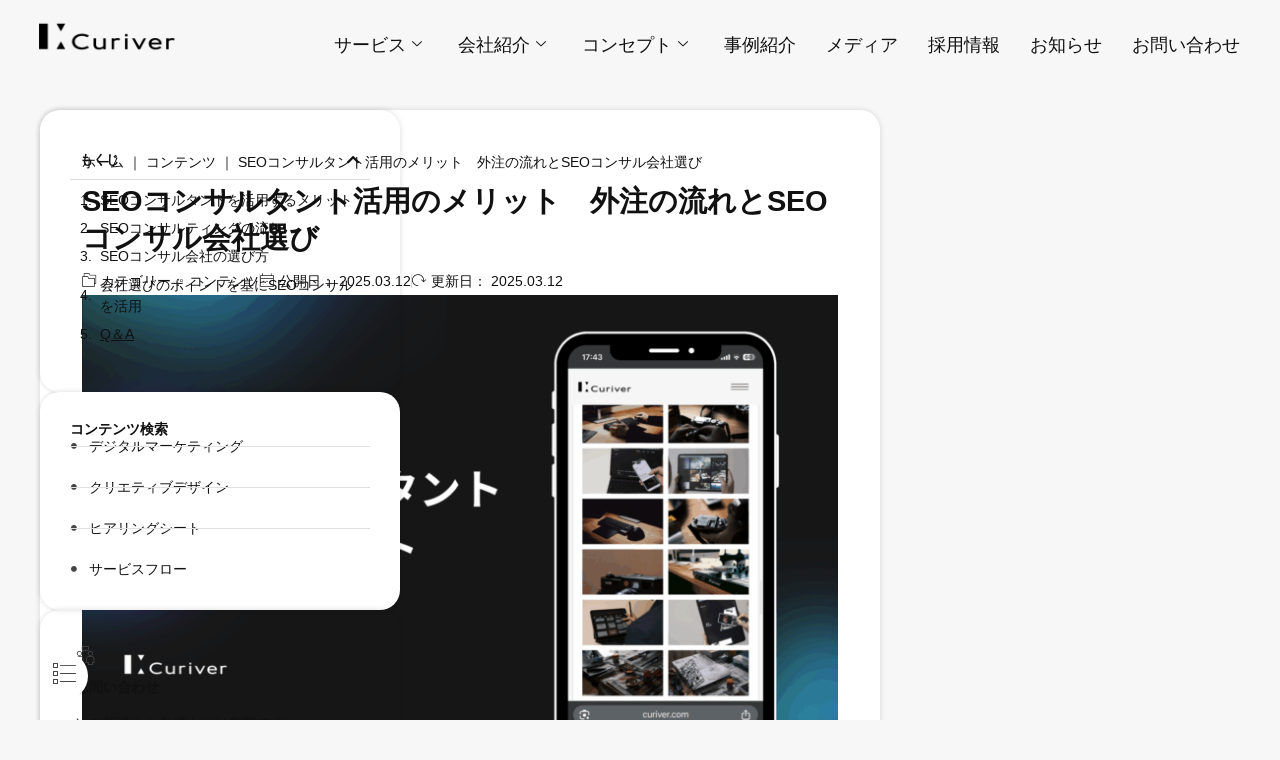

--- FILE ---
content_type: text/html; charset=UTF-8
request_url: https://curiver.com/contents/47314/
body_size: 31487
content:

<!DOCTYPE html>
<html dir="ltr" lang="ja" prefix="og: https://ogp.me/ns#">

<head>
	<meta charset="UTF-8">
	<meta name="viewport" content="width=device-width, initial-scale=1.0" />
		<title>SEOコンサルタント活用のメリット 外注の流れとSEOコンサル会社選び</title>

		<!-- All in One SEO 4.9.3 - aioseo.com -->
	<meta name="description" content="SEO対策における各種分析や全体的な戦略設計を担うSEOコンサルタントの活用は、多くの場合に企業がSEO施策を進める際、内製化に比べ効率的でメリットの多い方法です。本記事ではSEOコンサルタントを活用するメリットや、SEOコンサルティングを外注する際の流れ、SEOコンサル会社の選び方についてご紹介します。" />
	<meta name="robots" content="max-snippet:-1, max-image-preview:large, max-video-preview:-1" />
	<meta name="author" content="柄木田 裕哉"/>
	<meta name="google-site-verification" content="NvHe43ZT0EX-f6Ak3VXdmJTQQxwN6zyvooj0BmV9728" />
	<meta name="p:domain_verify" content="6e25b9838dab18627a74b469fd36ffa7" />
	<link rel="canonical" href="https://curiver.com/contents/47314/" />
	<meta name="generator" content="All in One SEO (AIOSEO) 4.9.3" />

		<!-- Google tag (gtag.js) --> <script async src="https://www.googletagmanager.com/gtag/js?id=G-NKWZJ5F493"></script> <script> window.dataLayer = window.dataLayer || []; function gtag(){dataLayer.push(arguments);} gtag('js', new Date()); gtag('config', 'G-NKWZJ5F493'); </script>
		<meta property="og:locale" content="ja_JP" />
		<meta property="og:site_name" content="株式会社Curiver｜栃木のマーケティング・デザイン会社 ｜  #" />
		<meta property="og:type" content="article" />
		<meta property="og:title" content="SEOコンサルタント活用のメリット 外注の流れとSEOコンサル会社選び" />
		<meta property="og:description" content="SEO対策における各種分析や全体的な戦略設計を担うSEOコンサルタントの活用は、多くの場合に企業がSEO施策を進める際、内製化に比べ効率的でメリットの多い方法です。本記事ではSEOコンサルタントを活用するメリットや、SEOコンサルティングを外注する際の流れ、SEOコンサル会社の選び方についてご紹介します。" />
		<meta property="og:url" content="https://curiver.com/contents/47314/" />
		<meta property="fb:app_id" content="567989354722252" />
		<meta property="fb:admins" content="karakitayuya" />
		<meta property="og:image" content="https://curiver.com/wp-content/uploads/2023/11/13.png" />
		<meta property="og:image:secure_url" content="https://curiver.com/wp-content/uploads/2023/11/13.png" />
		<meta property="og:image:width" content="1920" />
		<meta property="og:image:height" content="1080" />
		<meta property="article:tag" content="コンテンツ" />
		<meta property="article:tag" content="デジタルマーケティング" />
		<meta property="article:published_time" content="2025-03-11T16:18:15+00:00" />
		<meta property="article:modified_time" content="2025-10-11T16:18:20+00:00" />
		<meta property="article:publisher" content="https://www.facebook.com/Curiver" />
		<meta name="twitter:card" content="summary_large_image" />
		<meta name="twitter:site" content="@curiver" />
		<meta name="twitter:title" content="SEOコンサルタント活用のメリット 外注の流れとSEOコンサル会社選び" />
		<meta name="twitter:description" content="SEO対策における各種分析や全体的な戦略設計を担うSEOコンサルタントの活用は、多くの場合に企業がSEO施策を進める際、内製化に比べ効率的でメリットの多い方法です。本記事ではSEOコンサルタントを活用するメリットや、SEOコンサルティングを外注する際の流れ、SEOコンサル会社の選び方についてご紹介します。" />
		<meta name="twitter:image" content="https://curiver.com/wp-content/uploads/2023/11/13.png" />
		<script type="application/ld+json" class="aioseo-schema">
			{"@context":"https:\/\/schema.org","@graph":[{"@type":"Article","@id":"https:\/\/curiver.com\/contents\/47314\/#article","name":"SEO\u30b3\u30f3\u30b5\u30eb\u30bf\u30f3\u30c8\u6d3b\u7528\u306e\u30e1\u30ea\u30c3\u30c8 \u5916\u6ce8\u306e\u6d41\u308c\u3068SEO\u30b3\u30f3\u30b5\u30eb\u4f1a\u793e\u9078\u3073","headline":"SEO\u30b3\u30f3\u30b5\u30eb\u30bf\u30f3\u30c8\u6d3b\u7528\u306e\u30e1\u30ea\u30c3\u30c8\u3000\u5916\u6ce8\u306e\u6d41\u308c\u3068SEO\u30b3\u30f3\u30b5\u30eb\u4f1a\u793e\u9078\u3073","author":{"@id":"https:\/\/curiver.com\/author\/karakitayuya\/#author"},"publisher":{"@id":"https:\/\/curiver.com\/#organization"},"image":{"@type":"ImageObject","url":"https:\/\/curiver.com\/wp-content\/uploads\/2023\/11\/13.png","width":1920,"height":1080,"caption":"SEO\u30b3\u30f3\u30b5\u30eb\u30bf\u30f3\u30c8\u6d3b\u7528\u306e\u30e1\u30ea\u30c3\u30c8\u3000\u5916\u6ce8\u306e\u6d41\u308c\u3068SEO\u30b3\u30f3\u30b5\u30eb\u4f1a\u793e\u9078\u3073"},"datePublished":"2025-03-12T01:18:15+09:00","dateModified":"2025-10-12T01:18:20+09:00","inLanguage":"ja","mainEntityOfPage":{"@id":"https:\/\/curiver.com\/contents\/47314\/#webpage"},"isPartOf":{"@id":"https:\/\/curiver.com\/contents\/47314\/#webpage"},"articleSection":"\u30b3\u30f3\u30c6\u30f3\u30c4, \u30c7\u30b8\u30bf\u30eb\u30de\u30fc\u30b1\u30c6\u30a3\u30f3\u30b0"},{"@type":"BreadcrumbList","@id":"https:\/\/curiver.com\/contents\/47314\/#breadcrumblist","itemListElement":[{"@type":"ListItem","@id":"https:\/\/curiver.com#listItem","position":1,"name":"\u30db\u30fc\u30e0","item":"https:\/\/curiver.com","nextItem":{"@type":"ListItem","@id":"https:\/\/curiver.com\/.\/contents\/#listItem","name":"\u30b3\u30f3\u30c6\u30f3\u30c4"}},{"@type":"ListItem","@id":"https:\/\/curiver.com\/.\/contents\/#listItem","position":2,"name":"\u30b3\u30f3\u30c6\u30f3\u30c4","item":"https:\/\/curiver.com\/.\/contents\/","nextItem":{"@type":"ListItem","@id":"https:\/\/curiver.com\/contents\/47314\/#listItem","name":"SEO\u30b3\u30f3\u30b5\u30eb\u30bf\u30f3\u30c8\u6d3b\u7528\u306e\u30e1\u30ea\u30c3\u30c8\u3000\u5916\u6ce8\u306e\u6d41\u308c\u3068SEO\u30b3\u30f3\u30b5\u30eb\u4f1a\u793e\u9078\u3073"},"previousItem":{"@type":"ListItem","@id":"https:\/\/curiver.com#listItem","name":"\u30db\u30fc\u30e0"}},{"@type":"ListItem","@id":"https:\/\/curiver.com\/contents\/47314\/#listItem","position":3,"name":"SEO\u30b3\u30f3\u30b5\u30eb\u30bf\u30f3\u30c8\u6d3b\u7528\u306e\u30e1\u30ea\u30c3\u30c8\u3000\u5916\u6ce8\u306e\u6d41\u308c\u3068SEO\u30b3\u30f3\u30b5\u30eb\u4f1a\u793e\u9078\u3073","previousItem":{"@type":"ListItem","@id":"https:\/\/curiver.com\/.\/contents\/#listItem","name":"\u30b3\u30f3\u30c6\u30f3\u30c4"}}]},{"@type":"Organization","@id":"https:\/\/curiver.com\/#organization","name":"\u682a\u5f0f\u4f1a\u793eCuriver\uff5c\u6803\u6728\u306e\u30de\u30fc\u30b1\u30c6\u30a3\u30f3\u30b0\u30fb\u30c7\u30b6\u30a4\u30f3\u4f1a\u793e","url":"https:\/\/curiver.com\/","foundingDate":"2020-08-07","logo":{"@type":"ImageObject","url":"https:\/\/curiver.com\/wp-content\/uploads\/2020\/10\/8089e50294910c6cb163e5cb54ad137b.svg","@id":"https:\/\/curiver.com\/contents\/47314\/#organizationLogo","width":125,"height":114,"caption":"Curiver\u3000\u30ed\u30b4"},"image":{"@id":"https:\/\/curiver.com\/contents\/47314\/#organizationLogo"},"sameAs":["https:\/\/www.instagram.com\/curiver_\/","https:\/\/www.pinterest.jp\/curiver_\/","https:\/\/www.youtube.com\/@curiver","https:\/\/www.linkedin.com\/company\/curiver","https:\/\/www.threads.com\/@curiver_"]},{"@type":"Person","@id":"https:\/\/curiver.com\/author\/karakitayuya\/#author","url":"https:\/\/curiver.com\/author\/karakitayuya\/","name":"\u67c4\u6728\u7530 \u88d5\u54c9","sameAs":["https:\/\/www.instagram.com\/karakitayuya\/","https:\/\/www.linkedin.com\/in\/karakitayuya\/"]},{"@type":"WebPage","@id":"https:\/\/curiver.com\/contents\/47314\/#webpage","url":"https:\/\/curiver.com\/contents\/47314\/","name":"SEO\u30b3\u30f3\u30b5\u30eb\u30bf\u30f3\u30c8\u6d3b\u7528\u306e\u30e1\u30ea\u30c3\u30c8 \u5916\u6ce8\u306e\u6d41\u308c\u3068SEO\u30b3\u30f3\u30b5\u30eb\u4f1a\u793e\u9078\u3073","description":"SEO\u5bfe\u7b56\u306b\u304a\u3051\u308b\u5404\u7a2e\u5206\u6790\u3084\u5168\u4f53\u7684\u306a\u6226\u7565\u8a2d\u8a08\u3092\u62c5\u3046SEO\u30b3\u30f3\u30b5\u30eb\u30bf\u30f3\u30c8\u306e\u6d3b\u7528\u306f\u3001\u591a\u304f\u306e\u5834\u5408\u306b\u4f01\u696d\u304cSEO\u65bd\u7b56\u3092\u9032\u3081\u308b\u969b\u3001\u5185\u88fd\u5316\u306b\u6bd4\u3079\u52b9\u7387\u7684\u3067\u30e1\u30ea\u30c3\u30c8\u306e\u591a\u3044\u65b9\u6cd5\u3067\u3059\u3002\u672c\u8a18\u4e8b\u3067\u306fSEO\u30b3\u30f3\u30b5\u30eb\u30bf\u30f3\u30c8\u3092\u6d3b\u7528\u3059\u308b\u30e1\u30ea\u30c3\u30c8\u3084\u3001SEO\u30b3\u30f3\u30b5\u30eb\u30c6\u30a3\u30f3\u30b0\u3092\u5916\u6ce8\u3059\u308b\u969b\u306e\u6d41\u308c\u3001SEO\u30b3\u30f3\u30b5\u30eb\u4f1a\u793e\u306e\u9078\u3073\u65b9\u306b\u3064\u3044\u3066\u3054\u7d39\u4ecb\u3057\u307e\u3059\u3002","inLanguage":"ja","isPartOf":{"@id":"https:\/\/curiver.com\/#website"},"breadcrumb":{"@id":"https:\/\/curiver.com\/contents\/47314\/#breadcrumblist"},"author":{"@id":"https:\/\/curiver.com\/author\/karakitayuya\/#author"},"creator":{"@id":"https:\/\/curiver.com\/author\/karakitayuya\/#author"},"image":{"@type":"ImageObject","url":"https:\/\/curiver.com\/wp-content\/uploads\/2023\/11\/13.png","@id":"https:\/\/curiver.com\/contents\/47314\/#mainImage","width":1920,"height":1080,"caption":"SEO\u30b3\u30f3\u30b5\u30eb\u30bf\u30f3\u30c8\u6d3b\u7528\u306e\u30e1\u30ea\u30c3\u30c8\u3000\u5916\u6ce8\u306e\u6d41\u308c\u3068SEO\u30b3\u30f3\u30b5\u30eb\u4f1a\u793e\u9078\u3073"},"primaryImageOfPage":{"@id":"https:\/\/curiver.com\/contents\/47314\/#mainImage"},"datePublished":"2025-03-12T01:18:15+09:00","dateModified":"2025-10-12T01:18:20+09:00"},{"@type":"WebSite","@id":"https:\/\/curiver.com\/#website","url":"https:\/\/curiver.com\/","name":"\u682a\u5f0f\u4f1a\u793eCuriver\uff5c\u6803\u6728\u306e\u30de\u30fc\u30b1\u30c6\u30a3\u30f3\u30b0\u30fb\u30c7\u30b6\u30a4\u30f3\u4f1a\u793e","inLanguage":"ja","publisher":{"@id":"https:\/\/curiver.com\/#organization"}}]}
		</script>
		<!-- All in One SEO -->

<link rel="alternate" type="application/rss+xml" title="株式会社Curiver｜栃木のマーケティング・デザイン会社 &raquo; フィード" href="https://curiver.com/feed/" />
<link rel="alternate" type="application/rss+xml" title="株式会社Curiver｜栃木のマーケティング・デザイン会社 &raquo; コメントフィード" href="https://curiver.com/comments/feed/" />
<link rel="alternate" type="application/rss+xml" title="株式会社Curiver｜栃木のマーケティング・デザイン会社 &raquo; SEOコンサルタント活用のメリット　外注の流れとSEOコンサル会社選び のコメントのフィード" href="https://curiver.com/contents/47314/feed/" />
<link rel="alternate" title="oEmbed (JSON)" type="application/json+oembed" href="https://curiver.com/wp-json/oembed/1.0/embed?url=https%3A%2F%2Fcuriver.com%2Fcontents%2F47314%2F" />
<link rel="alternate" title="oEmbed (XML)" type="text/xml+oembed" href="https://curiver.com/wp-json/oembed/1.0/embed?url=https%3A%2F%2Fcuriver.com%2Fcontents%2F47314%2F&#038;format=xml" />
<style id='wp-img-auto-sizes-contain-inline-css'>
img:is([sizes=auto i],[sizes^="auto," i]){contain-intrinsic-size:3000px 1500px}
/*# sourceURL=wp-img-auto-sizes-contain-inline-css */
</style>
<link rel='stylesheet' id='elementor-frontend-css' href='https://curiver.com/wp-content/plugins/elementor/assets/css/frontend.min.css?ver=3.34.1' media='all' />
<link rel='stylesheet' id='elementor-post-71492-css' href='https://curiver.com/wp-content/uploads/elementor/css/post-71492.css?ver=1768615856' media='all' />
<style id='wp-emoji-styles-inline-css'>

	img.wp-smiley, img.emoji {
		display: inline !important;
		border: none !important;
		box-shadow: none !important;
		height: 1em !important;
		width: 1em !important;
		margin: 0 0.07em !important;
		vertical-align: -0.1em !important;
		background: none !important;
		padding: 0 !important;
	}
/*# sourceURL=wp-emoji-styles-inline-css */
</style>
<link rel='stylesheet' id='aioseo/css/src/vue/standalone/blocks/table-of-contents/global.scss-css' href='https://curiver.com/wp-content/plugins/all-in-one-seo-pack/dist/Lite/assets/css/table-of-contents/global.e90f6d47.css?ver=4.9.3' media='all' />
<style id='filebird-block-filebird-gallery-style-inline-css'>
ul.filebird-block-filebird-gallery{margin:auto!important;padding:0!important;width:100%}ul.filebird-block-filebird-gallery.layout-grid{display:grid;grid-gap:20px;align-items:stretch;grid-template-columns:repeat(var(--columns),1fr);justify-items:stretch}ul.filebird-block-filebird-gallery.layout-grid li img{border:1px solid #ccc;box-shadow:2px 2px 6px 0 rgba(0,0,0,.3);height:100%;max-width:100%;-o-object-fit:cover;object-fit:cover;width:100%}ul.filebird-block-filebird-gallery.layout-masonry{-moz-column-count:var(--columns);-moz-column-gap:var(--space);column-gap:var(--space);-moz-column-width:var(--min-width);columns:var(--min-width) var(--columns);display:block;overflow:auto}ul.filebird-block-filebird-gallery.layout-masonry li{margin-bottom:var(--space)}ul.filebird-block-filebird-gallery li{list-style:none}ul.filebird-block-filebird-gallery li figure{height:100%;margin:0;padding:0;position:relative;width:100%}ul.filebird-block-filebird-gallery li figure figcaption{background:linear-gradient(0deg,rgba(0,0,0,.7),rgba(0,0,0,.3) 70%,transparent);bottom:0;box-sizing:border-box;color:#fff;font-size:.8em;margin:0;max-height:100%;overflow:auto;padding:3em .77em .7em;position:absolute;text-align:center;width:100%;z-index:2}ul.filebird-block-filebird-gallery li figure figcaption a{color:inherit}

/*# sourceURL=https://curiver.com/wp-content/plugins/filebird/blocks/filebird-gallery/build/style-index.css */
</style>
<style id='global-styles-inline-css'>
:root{--wp--preset--aspect-ratio--square: 1;--wp--preset--aspect-ratio--4-3: 4/3;--wp--preset--aspect-ratio--3-4: 3/4;--wp--preset--aspect-ratio--3-2: 3/2;--wp--preset--aspect-ratio--2-3: 2/3;--wp--preset--aspect-ratio--16-9: 16/9;--wp--preset--aspect-ratio--9-16: 9/16;--wp--preset--color--black: #000000;--wp--preset--color--cyan-bluish-gray: #abb8c3;--wp--preset--color--white: #ffffff;--wp--preset--color--pale-pink: #f78da7;--wp--preset--color--vivid-red: #cf2e2e;--wp--preset--color--luminous-vivid-orange: #ff6900;--wp--preset--color--luminous-vivid-amber: #fcb900;--wp--preset--color--light-green-cyan: #7bdcb5;--wp--preset--color--vivid-green-cyan: #00d084;--wp--preset--color--pale-cyan-blue: #8ed1fc;--wp--preset--color--vivid-cyan-blue: #0693e3;--wp--preset--color--vivid-purple: #9b51e0;--wp--preset--gradient--vivid-cyan-blue-to-vivid-purple: linear-gradient(135deg,rgb(6,147,227) 0%,rgb(155,81,224) 100%);--wp--preset--gradient--light-green-cyan-to-vivid-green-cyan: linear-gradient(135deg,rgb(122,220,180) 0%,rgb(0,208,130) 100%);--wp--preset--gradient--luminous-vivid-amber-to-luminous-vivid-orange: linear-gradient(135deg,rgb(252,185,0) 0%,rgb(255,105,0) 100%);--wp--preset--gradient--luminous-vivid-orange-to-vivid-red: linear-gradient(135deg,rgb(255,105,0) 0%,rgb(207,46,46) 100%);--wp--preset--gradient--very-light-gray-to-cyan-bluish-gray: linear-gradient(135deg,rgb(238,238,238) 0%,rgb(169,184,195) 100%);--wp--preset--gradient--cool-to-warm-spectrum: linear-gradient(135deg,rgb(74,234,220) 0%,rgb(151,120,209) 20%,rgb(207,42,186) 40%,rgb(238,44,130) 60%,rgb(251,105,98) 80%,rgb(254,248,76) 100%);--wp--preset--gradient--blush-light-purple: linear-gradient(135deg,rgb(255,206,236) 0%,rgb(152,150,240) 100%);--wp--preset--gradient--blush-bordeaux: linear-gradient(135deg,rgb(254,205,165) 0%,rgb(254,45,45) 50%,rgb(107,0,62) 100%);--wp--preset--gradient--luminous-dusk: linear-gradient(135deg,rgb(255,203,112) 0%,rgb(199,81,192) 50%,rgb(65,88,208) 100%);--wp--preset--gradient--pale-ocean: linear-gradient(135deg,rgb(255,245,203) 0%,rgb(182,227,212) 50%,rgb(51,167,181) 100%);--wp--preset--gradient--electric-grass: linear-gradient(135deg,rgb(202,248,128) 0%,rgb(113,206,126) 100%);--wp--preset--gradient--midnight: linear-gradient(135deg,rgb(2,3,129) 0%,rgb(40,116,252) 100%);--wp--preset--font-size--small: 13px;--wp--preset--font-size--medium: 20px;--wp--preset--font-size--large: 36px;--wp--preset--font-size--x-large: 42px;--wp--preset--spacing--20: 0.44rem;--wp--preset--spacing--30: 0.67rem;--wp--preset--spacing--40: 1rem;--wp--preset--spacing--50: 1.5rem;--wp--preset--spacing--60: 2.25rem;--wp--preset--spacing--70: 3.38rem;--wp--preset--spacing--80: 5.06rem;--wp--preset--shadow--natural: 6px 6px 9px rgba(0, 0, 0, 0.2);--wp--preset--shadow--deep: 12px 12px 50px rgba(0, 0, 0, 0.4);--wp--preset--shadow--sharp: 6px 6px 0px rgba(0, 0, 0, 0.2);--wp--preset--shadow--outlined: 6px 6px 0px -3px rgb(255, 255, 255), 6px 6px rgb(0, 0, 0);--wp--preset--shadow--crisp: 6px 6px 0px rgb(0, 0, 0);}:root { --wp--style--global--content-size: 800px;--wp--style--global--wide-size: 1200px; }:where(body) { margin: 0; }.wp-site-blocks > .alignleft { float: left; margin-right: 2em; }.wp-site-blocks > .alignright { float: right; margin-left: 2em; }.wp-site-blocks > .aligncenter { justify-content: center; margin-left: auto; margin-right: auto; }:where(.wp-site-blocks) > * { margin-block-start: 24px; margin-block-end: 0; }:where(.wp-site-blocks) > :first-child { margin-block-start: 0; }:where(.wp-site-blocks) > :last-child { margin-block-end: 0; }:root { --wp--style--block-gap: 24px; }:root :where(.is-layout-flow) > :first-child{margin-block-start: 0;}:root :where(.is-layout-flow) > :last-child{margin-block-end: 0;}:root :where(.is-layout-flow) > *{margin-block-start: 24px;margin-block-end: 0;}:root :where(.is-layout-constrained) > :first-child{margin-block-start: 0;}:root :where(.is-layout-constrained) > :last-child{margin-block-end: 0;}:root :where(.is-layout-constrained) > *{margin-block-start: 24px;margin-block-end: 0;}:root :where(.is-layout-flex){gap: 24px;}:root :where(.is-layout-grid){gap: 24px;}.is-layout-flow > .alignleft{float: left;margin-inline-start: 0;margin-inline-end: 2em;}.is-layout-flow > .alignright{float: right;margin-inline-start: 2em;margin-inline-end: 0;}.is-layout-flow > .aligncenter{margin-left: auto !important;margin-right: auto !important;}.is-layout-constrained > .alignleft{float: left;margin-inline-start: 0;margin-inline-end: 2em;}.is-layout-constrained > .alignright{float: right;margin-inline-start: 2em;margin-inline-end: 0;}.is-layout-constrained > .aligncenter{margin-left: auto !important;margin-right: auto !important;}.is-layout-constrained > :where(:not(.alignleft):not(.alignright):not(.alignfull)){max-width: var(--wp--style--global--content-size);margin-left: auto !important;margin-right: auto !important;}.is-layout-constrained > .alignwide{max-width: var(--wp--style--global--wide-size);}body .is-layout-flex{display: flex;}.is-layout-flex{flex-wrap: wrap;align-items: center;}.is-layout-flex > :is(*, div){margin: 0;}body .is-layout-grid{display: grid;}.is-layout-grid > :is(*, div){margin: 0;}body{padding-top: 0px;padding-right: 0px;padding-bottom: 0px;padding-left: 0px;}a:where(:not(.wp-element-button)){text-decoration: underline;}:root :where(.wp-element-button, .wp-block-button__link){background-color: #32373c;border-width: 0;color: #fff;font-family: inherit;font-size: inherit;font-style: inherit;font-weight: inherit;letter-spacing: inherit;line-height: inherit;padding-top: calc(0.667em + 2px);padding-right: calc(1.333em + 2px);padding-bottom: calc(0.667em + 2px);padding-left: calc(1.333em + 2px);text-decoration: none;text-transform: inherit;}.has-black-color{color: var(--wp--preset--color--black) !important;}.has-cyan-bluish-gray-color{color: var(--wp--preset--color--cyan-bluish-gray) !important;}.has-white-color{color: var(--wp--preset--color--white) !important;}.has-pale-pink-color{color: var(--wp--preset--color--pale-pink) !important;}.has-vivid-red-color{color: var(--wp--preset--color--vivid-red) !important;}.has-luminous-vivid-orange-color{color: var(--wp--preset--color--luminous-vivid-orange) !important;}.has-luminous-vivid-amber-color{color: var(--wp--preset--color--luminous-vivid-amber) !important;}.has-light-green-cyan-color{color: var(--wp--preset--color--light-green-cyan) !important;}.has-vivid-green-cyan-color{color: var(--wp--preset--color--vivid-green-cyan) !important;}.has-pale-cyan-blue-color{color: var(--wp--preset--color--pale-cyan-blue) !important;}.has-vivid-cyan-blue-color{color: var(--wp--preset--color--vivid-cyan-blue) !important;}.has-vivid-purple-color{color: var(--wp--preset--color--vivid-purple) !important;}.has-black-background-color{background-color: var(--wp--preset--color--black) !important;}.has-cyan-bluish-gray-background-color{background-color: var(--wp--preset--color--cyan-bluish-gray) !important;}.has-white-background-color{background-color: var(--wp--preset--color--white) !important;}.has-pale-pink-background-color{background-color: var(--wp--preset--color--pale-pink) !important;}.has-vivid-red-background-color{background-color: var(--wp--preset--color--vivid-red) !important;}.has-luminous-vivid-orange-background-color{background-color: var(--wp--preset--color--luminous-vivid-orange) !important;}.has-luminous-vivid-amber-background-color{background-color: var(--wp--preset--color--luminous-vivid-amber) !important;}.has-light-green-cyan-background-color{background-color: var(--wp--preset--color--light-green-cyan) !important;}.has-vivid-green-cyan-background-color{background-color: var(--wp--preset--color--vivid-green-cyan) !important;}.has-pale-cyan-blue-background-color{background-color: var(--wp--preset--color--pale-cyan-blue) !important;}.has-vivid-cyan-blue-background-color{background-color: var(--wp--preset--color--vivid-cyan-blue) !important;}.has-vivid-purple-background-color{background-color: var(--wp--preset--color--vivid-purple) !important;}.has-black-border-color{border-color: var(--wp--preset--color--black) !important;}.has-cyan-bluish-gray-border-color{border-color: var(--wp--preset--color--cyan-bluish-gray) !important;}.has-white-border-color{border-color: var(--wp--preset--color--white) !important;}.has-pale-pink-border-color{border-color: var(--wp--preset--color--pale-pink) !important;}.has-vivid-red-border-color{border-color: var(--wp--preset--color--vivid-red) !important;}.has-luminous-vivid-orange-border-color{border-color: var(--wp--preset--color--luminous-vivid-orange) !important;}.has-luminous-vivid-amber-border-color{border-color: var(--wp--preset--color--luminous-vivid-amber) !important;}.has-light-green-cyan-border-color{border-color: var(--wp--preset--color--light-green-cyan) !important;}.has-vivid-green-cyan-border-color{border-color: var(--wp--preset--color--vivid-green-cyan) !important;}.has-pale-cyan-blue-border-color{border-color: var(--wp--preset--color--pale-cyan-blue) !important;}.has-vivid-cyan-blue-border-color{border-color: var(--wp--preset--color--vivid-cyan-blue) !important;}.has-vivid-purple-border-color{border-color: var(--wp--preset--color--vivid-purple) !important;}.has-vivid-cyan-blue-to-vivid-purple-gradient-background{background: var(--wp--preset--gradient--vivid-cyan-blue-to-vivid-purple) !important;}.has-light-green-cyan-to-vivid-green-cyan-gradient-background{background: var(--wp--preset--gradient--light-green-cyan-to-vivid-green-cyan) !important;}.has-luminous-vivid-amber-to-luminous-vivid-orange-gradient-background{background: var(--wp--preset--gradient--luminous-vivid-amber-to-luminous-vivid-orange) !important;}.has-luminous-vivid-orange-to-vivid-red-gradient-background{background: var(--wp--preset--gradient--luminous-vivid-orange-to-vivid-red) !important;}.has-very-light-gray-to-cyan-bluish-gray-gradient-background{background: var(--wp--preset--gradient--very-light-gray-to-cyan-bluish-gray) !important;}.has-cool-to-warm-spectrum-gradient-background{background: var(--wp--preset--gradient--cool-to-warm-spectrum) !important;}.has-blush-light-purple-gradient-background{background: var(--wp--preset--gradient--blush-light-purple) !important;}.has-blush-bordeaux-gradient-background{background: var(--wp--preset--gradient--blush-bordeaux) !important;}.has-luminous-dusk-gradient-background{background: var(--wp--preset--gradient--luminous-dusk) !important;}.has-pale-ocean-gradient-background{background: var(--wp--preset--gradient--pale-ocean) !important;}.has-electric-grass-gradient-background{background: var(--wp--preset--gradient--electric-grass) !important;}.has-midnight-gradient-background{background: var(--wp--preset--gradient--midnight) !important;}.has-small-font-size{font-size: var(--wp--preset--font-size--small) !important;}.has-medium-font-size{font-size: var(--wp--preset--font-size--medium) !important;}.has-large-font-size{font-size: var(--wp--preset--font-size--large) !important;}.has-x-large-font-size{font-size: var(--wp--preset--font-size--x-large) !important;}
:root :where(.wp-block-pullquote){font-size: 1.5em;line-height: 1.6;}
/*# sourceURL=global-styles-inline-css */
</style>
<link rel='stylesheet' id='hello-elementor-css' href='https://curiver.com/wp-content/themes/hello-elementor/assets/css/reset.css?ver=3.4.5' media='all' />
<link rel='stylesheet' id='hello-elementor-theme-style-css' href='https://curiver.com/wp-content/themes/hello-elementor/assets/css/theme.css?ver=3.4.5' media='all' />
<link rel='stylesheet' id='hello-elementor-header-footer-css' href='https://curiver.com/wp-content/themes/hello-elementor/assets/css/header-footer.css?ver=3.4.5' media='all' />
<link rel='stylesheet' id='widget-spacer-css' href='https://curiver.com/wp-content/plugins/elementor/assets/css/widget-spacer.min.css?ver=3.34.1' media='all' />
<link rel='stylesheet' id='widget-heading-css' href='https://curiver.com/wp-content/plugins/elementor/assets/css/widget-heading.min.css?ver=3.34.1' media='all' />
<link rel='stylesheet' id='widget-call-to-action-css' href='https://curiver.com/wp-content/plugins/elementor-pro/assets/css/widget-call-to-action.min.css?ver=3.34.0' media='all' />
<link rel='stylesheet' id='e-transitions-css' href='https://curiver.com/wp-content/plugins/elementor-pro/assets/css/conditionals/transitions.min.css?ver=3.34.0' media='all' />
<link rel='stylesheet' id='widget-image-css' href='https://curiver.com/wp-content/plugins/elementor/assets/css/widget-image.min.css?ver=3.34.1' media='all' />
<link rel='stylesheet' id='widget-icon-list-css' href='https://curiver.com/wp-content/plugins/elementor/assets/css/widget-icon-list.min.css?ver=3.34.1' media='all' />
<link rel='stylesheet' id='widget-post-info-css' href='https://curiver.com/wp-content/plugins/elementor-pro/assets/css/widget-post-info.min.css?ver=3.34.0' media='all' />
<link rel='stylesheet' id='elementor-icons-shared-0-css' href='https://curiver.com/wp-content/plugins/elementor/assets/lib/font-awesome/css/fontawesome.min.css?ver=5.15.3' media='all' />
<link rel='stylesheet' id='elementor-icons-fa-regular-css' href='https://curiver.com/wp-content/plugins/elementor/assets/lib/font-awesome/css/regular.min.css?ver=5.15.3' media='all' />
<link rel='stylesheet' id='elementor-icons-fa-solid-css' href='https://curiver.com/wp-content/plugins/elementor/assets/lib/font-awesome/css/solid.min.css?ver=5.15.3' media='all' />
<link rel='stylesheet' id='widget-table-of-contents-css' href='https://curiver.com/wp-content/plugins/elementor-pro/assets/css/widget-table-of-contents.min.css?ver=3.34.0' media='all' />
<link rel='stylesheet' id='widget-author-box-css' href='https://curiver.com/wp-content/plugins/elementor-pro/assets/css/widget-author-box.min.css?ver=3.34.0' media='all' />
<link rel='stylesheet' id='e-sticky-css' href='https://curiver.com/wp-content/plugins/elementor-pro/assets/css/modules/sticky.min.css?ver=3.34.0' media='all' />
<link rel='stylesheet' id='widget-posts-css' href='https://curiver.com/wp-content/plugins/elementor-pro/assets/css/widget-posts.min.css?ver=3.34.0' media='all' />
<link rel='stylesheet' id='e-animation-grow-css' href='https://curiver.com/wp-content/plugins/elementor/assets/lib/animations/styles/e-animation-grow.min.css?ver=3.34.1' media='all' />
<link rel='stylesheet' id='elementor-icons-fa-brands-css' href='https://curiver.com/wp-content/plugins/elementor/assets/lib/font-awesome/css/brands.min.css?ver=5.15.3' media='all' />
<link rel='stylesheet' id='elementor-icons-css' href='https://curiver.com/wp-content/plugins/elementor/assets/lib/eicons/css/elementor-icons.min.css?ver=5.45.0' media='all' />
<link rel='stylesheet' id='widget-contact-buttons-base-css' href='https://curiver.com/wp-content/plugins/elementor/assets/css/widget-contact-buttons-base.min.css?ver=3.34.1' media='all' />
<link rel='stylesheet' id='widget-contact-buttons-var-3-css' href='https://curiver.com/wp-content/plugins/elementor/assets/css/widget-contact-buttons-var-3.min.css?ver=3.34.1' media='all' />
<link rel='stylesheet' id='elementor-post-1817-css' href='https://curiver.com/wp-content/uploads/elementor/css/post-1817.css?ver=1768615972' media='all' />
<link rel='stylesheet' id='widget-toggle-css' href='https://curiver.com/wp-content/plugins/elementor/assets/css/widget-toggle.min.css?ver=3.34.1' media='all' />
<link rel='stylesheet' id='elementor-post-47314-css' href='https://curiver.com/wp-content/uploads/elementor/css/post-47314.css?ver=1768698551' media='all' />
<link rel='stylesheet' id='elementor-post-52574-css' href='https://curiver.com/wp-content/uploads/elementor/css/post-52574.css?ver=1768615972' media='all' />
<link rel='stylesheet' id='elementor-post-16075-css' href='https://curiver.com/wp-content/uploads/elementor/css/post-16075.css?ver=1768615972' media='all' />
<link rel='stylesheet' id='elementor-post-78755-css' href='https://curiver.com/wp-content/uploads/elementor/css/post-78755.css?ver=1768615972' media='all' />
<link rel='stylesheet' id='ekit-widget-styles-css' href='https://curiver.com/wp-content/plugins/elementskit-lite/widgets/init/assets/css/widget-styles.css?ver=3.7.8' media='all' />
<link rel='stylesheet' id='ekit-responsive-css' href='https://curiver.com/wp-content/plugins/elementskit-lite/widgets/init/assets/css/responsive.css?ver=3.7.8' media='all' />
<link rel='stylesheet' id='elementor-icons-ekiticons-css' href='https://curiver.com/wp-content/plugins/elementskit-lite/modules/elementskit-icon-pack/assets/css/ekiticons.css?ver=3.7.8' media='all' />
<script src="https://curiver.com/wp-includes/js/jquery/jquery.min.js?ver=3.7.1" id="jquery-core-js"></script>
<script src="https://curiver.com/wp-includes/js/jquery/jquery-migrate.min.js?ver=3.4.1" id="jquery-migrate-js"></script>
<link rel="https://api.w.org/" href="https://curiver.com/wp-json/" /><link rel="alternate" title="JSON" type="application/json" href="https://curiver.com/wp-json/wp/v2/posts/47314" /><link rel="EditURI" type="application/rsd+xml" title="RSD" href="https://curiver.com/xmlrpc.php?rsd" />
<meta name="generator" content="WordPress 6.9" />
<link rel='shortlink' href='https://curiver.com/?p=47314' />
<meta name="generator" content="Elementor 3.34.1; features: additional_custom_breakpoints; settings: css_print_method-external, google_font-enabled, font_display-swap">
			<style>
				.e-con.e-parent:nth-of-type(n+4):not(.e-lazyloaded):not(.e-no-lazyload),
				.e-con.e-parent:nth-of-type(n+4):not(.e-lazyloaded):not(.e-no-lazyload) * {
					background-image: none !important;
				}
				@media screen and (max-height: 1024px) {
					.e-con.e-parent:nth-of-type(n+3):not(.e-lazyloaded):not(.e-no-lazyload),
					.e-con.e-parent:nth-of-type(n+3):not(.e-lazyloaded):not(.e-no-lazyload) * {
						background-image: none !important;
					}
				}
				@media screen and (max-height: 640px) {
					.e-con.e-parent:nth-of-type(n+2):not(.e-lazyloaded):not(.e-no-lazyload),
					.e-con.e-parent:nth-of-type(n+2):not(.e-lazyloaded):not(.e-no-lazyload) * {
						background-image: none !important;
					}
				}
			</style>
			<noscript><style>.lazyload[data-src]{display:none !important;}</style></noscript><style>.lazyload{background-image:none !important;}.lazyload:before{background-image:none !important;}</style><link rel="icon" href="https://curiver.com/wp-content/uploads/2025/02/cropped-7966bae78213db11914ad7af893f8431-32x32.png" sizes="32x32" />
<link rel="icon" href="https://curiver.com/wp-content/uploads/2025/02/cropped-7966bae78213db11914ad7af893f8431-192x192.png" sizes="192x192" />
<link rel="apple-touch-icon" href="https://curiver.com/wp-content/uploads/2025/02/cropped-7966bae78213db11914ad7af893f8431-180x180.png" />
<meta name="msapplication-TileImage" content="https://curiver.com/wp-content/uploads/2025/02/cropped-7966bae78213db11914ad7af893f8431-270x270.png" />
		<style id="wp-custom-css">
			h1.entry-title{
 display:none;
}

body,html{
overflow-x: hidden;
}		</style>
		</head>

<body class="wp-singular post-template-default single single-post postid-47314 single-format-standard wp-custom-logo wp-embed-responsive wp-theme-hello-elementor hello-elementor-default elementor-default elementor-kit-1817 elementor-page elementor-page-47314 elementor-page-16075">

	
			<a class="skip-link screen-reader-text" href="#content">
			Skip to content		</a>
	
	
	<div class="ekit-template-content-markup ekit-template-content-header ekit-template-content-theme-support">
				<div data-elementor-type="wp-post" data-elementor-id="71492" class="elementor elementor-71492" data-elementor-post-type="elementskit_template">
				<div class="elementor-element elementor-element-5364c0ae e-flex e-con-boxed e-con e-parent" data-id="5364c0ae" data-element_type="container" data-settings="{&quot;background_background&quot;:&quot;classic&quot;,&quot;sticky&quot;:&quot;top&quot;,&quot;sticky_effects_offset&quot;:100,&quot;sticky_on&quot;:[&quot;desktop&quot;,&quot;tablet&quot;,&quot;mobile&quot;],&quot;sticky_offset&quot;:0,&quot;sticky_anchor_link_offset&quot;:0}">
					<div class="e-con-inner">
		<div class="elementor-element elementor-element-39071f81 e-con-full e-flex e-con e-child" data-id="39071f81" data-element_type="container">
				<div class="elementor-element elementor-element-6408a8a2 elementor-widget elementor-widget-theme-site-logo elementor-widget-image" data-id="6408a8a2" data-element_type="widget" data-widget_type="theme-site-logo.default">
				<div class="elementor-widget-container">
											<a href="https://curiver.com">
			<img loading="lazy" width="300" height="72" src="[data-uri]" class="attachment-medium size-medium wp-image-3161 lazyload" alt="株式会社Curiver　栃木　Webマーケティング　Webコンサルティング　コンテンツ制作"   data-src="https://curiver.com/wp-content/uploads/2020/12/200813_Curiver_logo-1-e1609307899361-300x72.png" decoding="async" data-srcset="https://curiver.com/wp-content/uploads/2020/12/200813_Curiver_logo-1-e1609307899361-300x72.png 300w, https://curiver.com/wp-content/uploads/2020/12/200813_Curiver_logo-1-e1609307899361.png 1024w, https://curiver.com/wp-content/uploads/2020/12/200813_Curiver_logo-1-e1609307899361-768x184.png 768w, https://curiver.com/wp-content/uploads/2020/12/200813_Curiver_logo-1-e1609307899361-1536x369.png 1536w, https://curiver.com/wp-content/uploads/2020/12/200813_Curiver_logo-1-e1609307899361-2048x492.png 2048w" data-sizes="auto" data-eio-rwidth="300" data-eio-rheight="72" /><noscript><img loading="lazy" width="300" height="72" src="https://curiver.com/wp-content/uploads/2020/12/200813_Curiver_logo-1-e1609307899361-300x72.png" class="attachment-medium size-medium wp-image-3161" alt="株式会社Curiver　栃木　Webマーケティング　Webコンサルティング　コンテンツ制作" srcset="https://curiver.com/wp-content/uploads/2020/12/200813_Curiver_logo-1-e1609307899361-300x72.png 300w, https://curiver.com/wp-content/uploads/2020/12/200813_Curiver_logo-1-e1609307899361.png 1024w, https://curiver.com/wp-content/uploads/2020/12/200813_Curiver_logo-1-e1609307899361-768x184.png 768w, https://curiver.com/wp-content/uploads/2020/12/200813_Curiver_logo-1-e1609307899361-1536x369.png 1536w, https://curiver.com/wp-content/uploads/2020/12/200813_Curiver_logo-1-e1609307899361-2048x492.png 2048w" sizes="(max-width: 300px) 100vw, 300px" data-eio="l" /></noscript>				</a>
											</div>
				</div>
				</div>
		<div class="elementor-element elementor-element-496a7e44 e-con-full e-flex e-con e-child" data-id="496a7e44" data-element_type="container">
				<div class="elementor-element elementor-element-4470e45c elementor-widget elementor-widget-ekit-nav-menu" data-id="4470e45c" data-element_type="widget" data-widget_type="ekit-nav-menu.default">
				<div class="elementor-widget-container">
							<nav class="ekit-wid-con ekit_menu_responsive_tablet" 
			data-hamburger-icon="" 
			data-hamburger-icon-type="icon" 
			data-responsive-breakpoint="1024">
			            <button class="elementskit-menu-hamburger elementskit-menu-toggler"  type="button" aria-label="hamburger-icon">
                                    <span class="elementskit-menu-hamburger-icon"></span><span class="elementskit-menu-hamburger-icon"></span><span class="elementskit-menu-hamburger-icon"></span>
                            </button>
            <div id="ekit-megamenu-%e9%80%9a%e5%b8%b8%e3%83%a1%e3%83%8b%e3%83%a5%e3%83%bc" class="elementskit-menu-container elementskit-menu-offcanvas-elements elementskit-navbar-nav-default ekit-nav-menu-one-page- ekit-nav-dropdown-hover"><ul id="menu-%e9%80%9a%e5%b8%b8%e3%83%a1%e3%83%8b%e3%83%a5%e3%83%bc" class="elementskit-navbar-nav elementskit-menu-po-right submenu-click-on-icon"><li id="menu-item-71547" class="menu-item menu-item-type-post_type menu-item-object-page menu-item-has-children menu-item-71547 nav-item elementskit-dropdown-has relative_position elementskit-dropdown-menu-default_width elementskit-mobile-builder-content" data-vertical-menu=750px><a href="https://curiver.com/service/" class="ekit-menu-nav-link ekit-menu-dropdown-toggle">サービス<i aria-hidden="true" class="icon icon-down-arrow1 elementskit-submenu-indicator"></i></a>
<ul class="elementskit-dropdown elementskit-submenu-panel">
	<li id="menu-item-73501" class="menu-item menu-item-type-post_type menu-item-object-page menu-item-73501 nav-item elementskit-mobile-builder-content" data-vertical-menu=750px><a href="https://curiver.com/service/" class=" dropdown-item">サービストップ</a>	<li id="menu-item-73519" class="menu-item menu-item-type-custom menu-item-object-custom menu-item-has-children menu-item-73519 nav-item elementskit-dropdown-has relative_position elementskit-dropdown-menu-default_width elementskit-mobile-builder-content" data-vertical-menu=750px><a class=" dropdown-item">プランニング・戦略設計<i aria-hidden="true" class="icon icon-down-arrow1 elementskit-submenu-indicator"></i></a>
	<ul class="elementskit-dropdown elementskit-submenu-panel">
		<li id="menu-item-73516" class="menu-item menu-item-type-post_type menu-item-object-page menu-item-73516 nav-item elementskit-mobile-builder-content" data-vertical-menu=750px><a href="https://curiver.com/service/web-consulting/" class=" dropdown-item">Webコンサルティング</a>		<li id="menu-item-73515" class="menu-item menu-item-type-post_type menu-item-object-page menu-item-73515 nav-item elementskit-mobile-builder-content" data-vertical-menu=750px><a href="https://curiver.com/service/seo-consulting/" class=" dropdown-item">SEOコンサルティング</a>		<li id="menu-item-73518" class="menu-item menu-item-type-post_type menu-item-object-page menu-item-73518 nav-item elementskit-mobile-builder-content" data-vertical-menu=750px><a href="https://curiver.com/service/branding/" class=" dropdown-item">ブランディング</a>		<li id="menu-item-77715" class="menu-item menu-item-type-post_type menu-item-object-page menu-item-77715 nav-item elementskit-mobile-builder-content" data-vertical-menu=750px><a href="https://curiver.com/service/recruit/" class=" dropdown-item">人材採用支援</a>		<li id="menu-item-79239" class="menu-item menu-item-type-post_type menu-item-object-page menu-item-79239 nav-item elementskit-mobile-builder-content" data-vertical-menu=750px><a href="https://curiver.com/service/crowdfunding/" class=" dropdown-item">クラウドファンディング支援</a>		<li id="menu-item-73517" class="menu-item menu-item-type-post_type menu-item-object-page menu-item-73517 nav-item elementskit-mobile-builder-content" data-vertical-menu=750px><a href="https://curiver.com/service/digital-pr/" class=" dropdown-item">デジタルPR</a>		<li id="menu-item-77648" class="menu-item menu-item-type-post_type menu-item-object-page menu-item-77648 nav-item elementskit-mobile-builder-content" data-vertical-menu=750px><a href="https://curiver.com/service/ec/" class=" dropdown-item">通販サイト運営</a>	</ul>
	<li id="menu-item-73520" class="menu-item menu-item-type-custom menu-item-object-custom menu-item-has-children menu-item-73520 nav-item elementskit-dropdown-has relative_position elementskit-dropdown-menu-default_width elementskit-mobile-builder-content" data-vertical-menu=750px><a class=" dropdown-item">プロモーション・集客支援<i aria-hidden="true" class="icon icon-down-arrow1 elementskit-submenu-indicator"></i></a>
	<ul class="elementskit-dropdown elementskit-submenu-panel">
		<li id="menu-item-73525" class="menu-item menu-item-type-post_type menu-item-object-page menu-item-73525 nav-item elementskit-mobile-builder-content" data-vertical-menu=750px><a href="https://curiver.com/service/web-marketing/" class=" dropdown-item">Webマーケティング</a>		<li id="menu-item-73526" class="menu-item menu-item-type-post_type menu-item-object-page menu-item-73526 nav-item elementskit-mobile-builder-content" data-vertical-menu=750px><a href="https://curiver.com/service/content-marketing/" class=" dropdown-item">コンテンツマーケティング</a>		<li id="menu-item-77743" class="menu-item menu-item-type-post_type menu-item-object-page menu-item-77743 nav-item elementskit-mobile-builder-content" data-vertical-menu=750px><a href="https://curiver.com/service/attracting/" class=" dropdown-item">Web集客</a>		<li id="menu-item-79601" class="menu-item menu-item-type-post_type menu-item-object-page menu-item-79601 nav-item elementskit-mobile-builder-content" data-vertical-menu=750px><a href="https://curiver.com/service/owned-media/" class=" dropdown-item">オウンドメディア運用</a>		<li id="menu-item-73523" class="menu-item menu-item-type-post_type menu-item-object-page menu-item-73523 nav-item elementskit-mobile-builder-content" data-vertical-menu=750px><a href="https://curiver.com/service/seo/" class=" dropdown-item">SEO対策</a>		<li id="menu-item-79509" class="menu-item menu-item-type-post_type menu-item-object-page menu-item-79509 nav-item elementskit-mobile-builder-content" data-vertical-menu=750px><a href="https://curiver.com/service/ad/" class=" dropdown-item">広告運用</a>		<li id="menu-item-73524" class="menu-item menu-item-type-post_type menu-item-object-page menu-item-73524 nav-item elementskit-mobile-builder-content" data-vertical-menu=750px><a href="https://curiver.com/service/sns/" class=" dropdown-item">SNS運用</a>	</ul>
	<li id="menu-item-73522" class="menu-item menu-item-type-custom menu-item-object-custom menu-item-has-children menu-item-73522 nav-item elementskit-dropdown-has relative_position elementskit-dropdown-menu-default_width elementskit-mobile-builder-content" data-vertical-menu=750px><a class=" dropdown-item">デザイン・コンテンツ制作<i aria-hidden="true" class="icon icon-down-arrow1 elementskit-submenu-indicator"></i></a>
	<ul class="elementskit-dropdown elementskit-submenu-panel">
		<li id="menu-item-73531" class="menu-item menu-item-type-post_type menu-item-object-page menu-item-73531 nav-item elementskit-mobile-builder-content" data-vertical-menu=750px><a href="https://curiver.com/service/website-production/" class=" dropdown-item">Webサイト制作</a>		<li id="menu-item-73527" class="menu-item menu-item-type-post_type menu-item-object-page menu-item-73527 nav-item elementskit-mobile-builder-content" data-vertical-menu=750px><a href="https://curiver.com/service/website-renewal/" class=" dropdown-item">Webサイトリニューアル</a>		<li id="menu-item-73533" class="menu-item menu-item-type-post_type menu-item-object-page menu-item-73533 nav-item elementskit-mobile-builder-content" data-vertical-menu=750px><a href="https://curiver.com/service/video-production/" class=" dropdown-item">映像制作</a>		<li id="menu-item-73529" class="menu-item menu-item-type-post_type menu-item-object-page menu-item-73529 nav-item elementskit-mobile-builder-content" data-vertical-menu=750px><a href="https://curiver.com/service/photography/" class=" dropdown-item">写真撮影</a>		<li id="menu-item-73534" class="menu-item menu-item-type-post_type menu-item-object-page menu-item-73534 nav-item elementskit-mobile-builder-content" data-vertical-menu=750px><a href="https://curiver.com/service/writing/" class=" dropdown-item">記事コンテンツ制作</a>		<li id="menu-item-73530" class="menu-item menu-item-type-post_type menu-item-object-page menu-item-73530 nav-item elementskit-mobile-builder-content" data-vertical-menu=750px><a href="https://curiver.com/service/seo-writing/" class=" dropdown-item">SEO記事制作</a>		<li id="menu-item-73532" class="menu-item menu-item-type-post_type menu-item-object-page menu-item-73532 nav-item elementskit-mobile-builder-content" data-vertical-menu=750px><a href="https://curiver.com/service/graphic/" class=" dropdown-item">グラフィックデザイン</a>		<li id="menu-item-73528" class="menu-item menu-item-type-post_type menu-item-object-page menu-item-73528 nav-item elementskit-mobile-builder-content" data-vertical-menu=750px><a href="https://curiver.com/service/white-paper-production/" class=" dropdown-item">ホワイトペーパー制作</a>	</ul>
	<li id="menu-item-73477" class="menu-item menu-item-type-post_type menu-item-object-page menu-item-73477 nav-item elementskit-mobile-builder-content" data-vertical-menu=750px><a href="https://curiver.com/note/" class=" dropdown-item">サービスの選び方</a>	<li id="menu-item-78753" class="menu-item menu-item-type-post_type menu-item-object-page menu-item-78753 nav-item elementskit-mobile-builder-content" data-vertical-menu=750px><a href="https://curiver.com/survey/" class=" dropdown-item">ホームページ診断</a></ul>
</li>
<li id="menu-item-71549" class="menu-item menu-item-type-post_type menu-item-object-page menu-item-has-children menu-item-71549 nav-item elementskit-dropdown-has relative_position elementskit-dropdown-menu-default_width elementskit-mobile-builder-content" data-vertical-menu=750px><a href="https://curiver.com/company/" class="ekit-menu-nav-link ekit-menu-dropdown-toggle">会社紹介<i aria-hidden="true" class="icon icon-down-arrow1 elementskit-submenu-indicator"></i></a>
<ul class="elementskit-dropdown elementskit-submenu-panel">
	<li id="menu-item-73502" class="menu-item menu-item-type-post_type menu-item-object-page menu-item-73502 nav-item elementskit-mobile-builder-content" data-vertical-menu=750px><a href="https://curiver.com/company/" class=" dropdown-item">会社紹介トップ</a>	<li id="menu-item-73495" class="menu-item menu-item-type-post_type menu-item-object-page menu-item-73495 nav-item elementskit-mobile-builder-content" data-vertical-menu=750px><a href="https://curiver.com/company/features/" class=" dropdown-item">特長</a>	<li id="menu-item-73493" class="menu-item menu-item-type-post_type menu-item-object-page menu-item-73493 nav-item elementskit-mobile-builder-content" data-vertical-menu=750px><a href="https://curiver.com/company/message/" class=" dropdown-item">メッセージ</a>	<li id="menu-item-73494" class="menu-item menu-item-type-post_type menu-item-object-page menu-item-73494 nav-item elementskit-mobile-builder-content" data-vertical-menu=750px><a href="https://curiver.com/company/member/" class=" dropdown-item">メンバー</a>	<li id="menu-item-73491" class="menu-item menu-item-type-post_type menu-item-object-page menu-item-73491 nav-item elementskit-mobile-builder-content" data-vertical-menu=750px><a href="https://curiver.com/company/client/" class=" dropdown-item">クライアント</a>	<li id="menu-item-73492" class="menu-item menu-item-type-post_type menu-item-object-page menu-item-73492 nav-item elementskit-mobile-builder-content" data-vertical-menu=750px><a href="https://curiver.com/company/solution/" class=" dropdown-item">ソリューション</a>	<li id="menu-item-76365" class="menu-item menu-item-type-taxonomy menu-item-object-category menu-item-76365 nav-item elementskit-mobile-builder-content" data-vertical-menu=750px><a href="https://curiver.com/./document/" class=" dropdown-item">ダウンロード資料</a></ul>
</li>
<li id="menu-item-71546" class="menu-item menu-item-type-post_type menu-item-object-page menu-item-has-children menu-item-71546 nav-item elementskit-dropdown-has relative_position elementskit-dropdown-menu-default_width elementskit-mobile-builder-content" data-vertical-menu=750px><a href="https://curiver.com/concept/" class="ekit-menu-nav-link ekit-menu-dropdown-toggle">コンセプト<i aria-hidden="true" class="icon icon-down-arrow1 elementskit-submenu-indicator"></i></a>
<ul class="elementskit-dropdown elementskit-submenu-panel">
	<li id="menu-item-73499" class="menu-item menu-item-type-post_type menu-item-object-page menu-item-73499 nav-item elementskit-mobile-builder-content" data-vertical-menu=750px><a href="https://curiver.com/concept/" class=" dropdown-item">コンセプトトップ</a>	<li id="menu-item-73479" class="menu-item menu-item-type-post_type menu-item-object-page menu-item-73479 nav-item elementskit-mobile-builder-content" data-vertical-menu=750px><a href="https://curiver.com/concept/ci/" class=" dropdown-item">コーポレート・アイデンティティ</a>	<li id="menu-item-73480" class="menu-item menu-item-type-post_type menu-item-object-page menu-item-73480 nav-item elementskit-mobile-builder-content" data-vertical-menu=750px><a href="https://curiver.com/concept/vi/" class=" dropdown-item">ビジュアル・アイデンティティ</a>	<li id="menu-item-73478" class="menu-item menu-item-type-post_type menu-item-object-page menu-item-73478 nav-item elementskit-mobile-builder-content" data-vertical-menu=750px><a href="https://curiver.com/concept/cross-media/" class=" dropdown-item">クロスメディア戦略</a>	<li id="menu-item-73483" class="menu-item menu-item-type-post_type menu-item-object-page menu-item-73483 nav-item elementskit-mobile-builder-content" data-vertical-menu=750px><a href="https://curiver.com/concept/marketing/" class=" dropdown-item">私たちのマーケティング</a>	<li id="menu-item-73482" class="menu-item menu-item-type-post_type menu-item-object-page menu-item-73482 nav-item elementskit-mobile-builder-content" data-vertical-menu=750px><a href="https://curiver.com/concept/creative/" class=" dropdown-item">私たちのクリエイティブ</a>	<li id="menu-item-73484" class="menu-item menu-item-type-post_type menu-item-object-page menu-item-73484 nav-item elementskit-mobile-builder-content" data-vertical-menu=750px><a href="https://curiver.com/concept/recruitment/" class=" dropdown-item">人材採用方針</a></ul>
</li>
<li id="menu-item-76362" class="menu-item menu-item-type-taxonomy menu-item-object-category menu-item-76362 nav-item elementskit-mobile-builder-content" data-vertical-menu=750px><a href="https://curiver.com/./case/" class="ekit-menu-nav-link">事例紹介</a></li>
<li id="menu-item-79566" class="menu-item menu-item-type-post_type menu-item-object-page menu-item-79566 nav-item elementskit-mobile-builder-content" data-vertical-menu=750px><a href="https://curiver.com/media/" class="ekit-menu-nav-link">メディア</a></li>
<li id="menu-item-71548" class="menu-item menu-item-type-post_type menu-item-object-page menu-item-71548 nav-item elementskit-mobile-builder-content" data-vertical-menu=750px><a href="https://curiver.com/recruit/" class="ekit-menu-nav-link">採用情報</a></li>
<li id="menu-item-76364" class="menu-item menu-item-type-taxonomy menu-item-object-category menu-item-76364 nav-item elementskit-mobile-builder-content" data-vertical-menu=750px><a href="https://curiver.com/./news/" class="ekit-menu-nav-link">お知らせ</a></li>
<li id="menu-item-71545" class="menu-item menu-item-type-post_type menu-item-object-page menu-item-71545 nav-item elementskit-mobile-builder-content" data-vertical-menu=750px><a href="https://curiver.com/contact/" class="ekit-menu-nav-link">お問い合わせ</a></li>
</ul><div class="elementskit-nav-identity-panel"><button class="elementskit-menu-close elementskit-menu-toggler" type="button">X</button></div></div>			
			<div class="elementskit-menu-overlay elementskit-menu-offcanvas-elements elementskit-menu-toggler ekit-nav-menu--overlay"></div>        </nav>
						</div>
				</div>
				</div>
					</div>
				</div>
				</div>
			</div>

			<div data-elementor-type="single-post" data-elementor-id="16075" class="elementor elementor-16075 elementor-location-single post-47314 post type-post status-publish format-standard has-post-thumbnail hentry category-contents tag-digital-marketing" data-elementor-post-type="elementor_library">
			<div class="elementor-element elementor-element-bbbfade e-flex e-con-boxed e-con e-parent" data-id="bbbfade" data-element_type="container">
					<div class="e-con-inner">
		<div class="elementor-element elementor-element-92f8e1b e-con-full e-flex e-con e-child" data-id="92f8e1b" data-element_type="container" data-settings="{&quot;background_background&quot;:&quot;classic&quot;}">
		<div class="elementor-element elementor-element-2ed90e0 e-con-full e-flex e-con e-child" data-id="2ed90e0" data-element_type="container" data-settings="{&quot;background_background&quot;:&quot;classic&quot;}">
				<div class="elementor-element elementor-element-c9a2a97 elementor-widget elementor-widget-text-editor" data-id="c9a2a97" data-element_type="widget" data-widget_type="text-editor.default">
				<div class="elementor-widget-container">
									<div class="aioseo-breadcrumbs"><span class="aioseo-breadcrumb">
			<a href="https://curiver.com" title="ホーム">ホーム</a>
		</span><span class="aioseo-breadcrumb-separator">｜</span><span class="aioseo-breadcrumb">
			<a href="https://curiver.com/./contents/" title="コンテンツ">コンテンツ</a>
		</span><span class="aioseo-breadcrumb-separator">｜</span><span class="aioseo-breadcrumb">
			SEOコンサルタント活用のメリット　外注の流れとSEOコンサル会社選び
		</span></div>								</div>
				</div>
				<div class="elementor-element elementor-element-4c9eaff elementor-widget elementor-widget-theme-post-title elementor-page-title elementor-widget-heading" data-id="4c9eaff" data-element_type="widget" data-widget_type="theme-post-title.default">
				<div class="elementor-widget-container">
					<h1 class="elementor-heading-title elementor-size-default">SEOコンサルタント活用のメリット　外注の流れとSEOコンサル会社選び</h1>				</div>
				</div>
				<div class="elementor-element elementor-element-d495082 elementor-widget elementor-widget-post-info" data-id="d495082" data-element_type="widget" data-widget_type="post-info.default">
				<div class="elementor-widget-container">
							<ul class="elementor-inline-items elementor-icon-list-items elementor-post-info">
								<li class="elementor-icon-list-item elementor-repeater-item-ceb5d87 elementor-inline-item" itemprop="about">
										<span class="elementor-icon-list-icon">
								<i aria-hidden="true" class="icon icon-folders"></i>							</span>
									<span class="elementor-icon-list-text elementor-post-info__item elementor-post-info__item--type-terms">
							<span class="elementor-post-info__item-prefix">カテゴリー：</span>
										<span class="elementor-post-info__terms-list">
				<span class="elementor-post-info__terms-list-item">コンテンツ</span>				</span>
					</span>
								</li>
				<li class="elementor-icon-list-item elementor-repeater-item-8152795 elementor-inline-item" itemprop="datePublished">
										<span class="elementor-icon-list-icon">
								<i aria-hidden="true" class="icon icon-calendar-1"></i>							</span>
									<span class="elementor-icon-list-text elementor-post-info__item elementor-post-info__item--type-date">
							<span class="elementor-post-info__item-prefix">公開日：</span>
										<time>2025.03.12</time>					</span>
								</li>
				<li class="elementor-icon-list-item elementor-repeater-item-9fcb7d9 elementor-inline-item" itemprop="datePublished">
										<span class="elementor-icon-list-icon">
								<i aria-hidden="true" class="icon icon-redo"></i>							</span>
									<span class="elementor-icon-list-text elementor-post-info__item elementor-post-info__item--type-date">
							<span class="elementor-post-info__item-prefix">更新日：</span>
										<time>2025.03.12</time>					</span>
								</li>
				</ul>
						</div>
				</div>
				<div class="elementor-element elementor-element-979e2ca elementor-widget elementor-widget-theme-post-featured-image elementor-widget-image" data-id="979e2ca" data-element_type="widget" data-widget_type="theme-post-featured-image.default">
				<div class="elementor-widget-container">
															<img loading="lazy" width="800" height="450" src="[data-uri]" class="attachment-large size-large wp-image-79316 lazyload" alt="SEOコンサルタント活用のメリット　外注の流れとSEOコンサル会社選び"   data-src="https://curiver.com/wp-content/uploads/2023/11/13-1024x576.png" decoding="async" data-srcset="https://curiver.com/wp-content/uploads/2023/11/13-1024x576.png 1024w, https://curiver.com/wp-content/uploads/2023/11/13-300x169.png 300w, https://curiver.com/wp-content/uploads/2023/11/13-768x432.png 768w, https://curiver.com/wp-content/uploads/2023/11/13-1536x864.png 1536w, https://curiver.com/wp-content/uploads/2023/11/13.png 1920w" data-sizes="auto" data-eio-rwidth="1024" data-eio-rheight="576" /><noscript><img loading="lazy" width="800" height="450" src="https://curiver.com/wp-content/uploads/2023/11/13-1024x576.png" class="attachment-large size-large wp-image-79316" alt="SEOコンサルタント活用のメリット　外注の流れとSEOコンサル会社選び" srcset="https://curiver.com/wp-content/uploads/2023/11/13-1024x576.png 1024w, https://curiver.com/wp-content/uploads/2023/11/13-300x169.png 300w, https://curiver.com/wp-content/uploads/2023/11/13-768x432.png 768w, https://curiver.com/wp-content/uploads/2023/11/13-1536x864.png 1536w, https://curiver.com/wp-content/uploads/2023/11/13.png 1920w" sizes="(max-width: 800px) 100vw, 800px" data-eio="l" /></noscript>															</div>
				</div>
				<div class="elementor-element elementor-element-7319a12 elementor-hidden-desktop elementor-widget elementor-widget-table-of-contents" data-id="7319a12" data-element_type="widget" data-settings="{&quot;headings_by_tags&quot;:[&quot;h2&quot;],&quot;no_headings_message&quot;:&quot;No headings were found on this page.&quot;,&quot;marker_view&quot;:&quot;numbers&quot;,&quot;min_height&quot;:{&quot;unit&quot;:&quot;px&quot;,&quot;size&quot;:&quot;&quot;,&quot;sizes&quot;:[]},&quot;min_height_tablet&quot;:{&quot;unit&quot;:&quot;px&quot;,&quot;size&quot;:&quot;&quot;,&quot;sizes&quot;:[]},&quot;min_height_mobile&quot;:{&quot;unit&quot;:&quot;px&quot;,&quot;size&quot;:&quot;&quot;,&quot;sizes&quot;:[]}}" data-widget_type="table-of-contents.default">
				<div class="elementor-widget-container">
									<div class="elementor-toc__header">
						<div class="elementor-toc__header-title">
				目次			</div>
								</div>
				<div id="elementor-toc__7319a12" class="elementor-toc__body">
			<div class="elementor-toc__spinner-container">
				<i class="elementor-toc__spinner eicon-animation-spin eicon-loading" aria-hidden="true"></i>			</div>
		</div>
						</div>
				</div>
				<div class="elementor-element elementor-element-f5e7c92 elementor-widget elementor-widget-theme-post-content" data-id="f5e7c92" data-element_type="widget" data-widget_type="theme-post-content.default">
				<div class="elementor-widget-container">
							<div data-elementor-type="wp-post" data-elementor-id="47314" class="elementor elementor-47314" data-elementor-post-type="post">
						<section class="elementor-section elementor-top-section elementor-element elementor-element-71856778 elementor-section-boxed elementor-section-height-default elementor-section-height-default" data-id="71856778" data-element_type="section" data-settings="{&quot;background_background&quot;:&quot;classic&quot;}">
						<div class="elementor-container elementor-column-gap-default">
					<div class="elementor-column elementor-col-100 elementor-top-column elementor-element elementor-element-4e22f09e" data-id="4e22f09e" data-element_type="column">
			<div class="elementor-widget-wrap elementor-element-populated">
						<div class="elementor-element elementor-element-6f4110b0 elementor-widget elementor-widget-text-editor" data-id="6f4110b0" data-element_type="widget" data-widget_type="text-editor.default">
				<div class="elementor-widget-container">
									<p>SEO対策における各種分析や全体的な戦略設計を担うSEOコンサルタントの活用は、多くの場合に企業がSEO施策を進める際、内製化するに比べ効率的でメリットの多い方法です。</p><p>本記事では、SEOコンサルタントを活用するメリットや、SEOコンサルティングを外注する際の流れ、SEOコンサル会社の選び方についてご紹介します。</p>								</div>
				</div>
				<div class="elementor-element elementor-element-3bafca6e elementor-widget elementor-widget-heading" data-id="3bafca6e" data-element_type="widget" data-widget_type="heading.default">
				<div class="elementor-widget-container">
					<h2 class="elementor-heading-title elementor-size-default">SEOコンサルタントを活用するメリット</h2>				</div>
				</div>
				<div class="elementor-element elementor-element-a1af678 elementor-widget elementor-widget-text-editor" data-id="a1af678" data-element_type="widget" data-widget_type="text-editor.default">
				<div class="elementor-widget-container">
									<p><a href="https://curiver.com/wp-content/uploads/2023/11/2-1.jpg"><img fetchpriority="high" fetchpriority="high" decoding="async" class="alignnone size-full wp-image-47328 lazyautosizes lazyloaded" src="https://curiver.com/wp-content/uploads/2023/11/2-1.jpg" sizes="758px" srcset="https://curiver.com/wp-content/uploads/2023/11/2-1.jpg 1024w, https://curiver.com/wp-content/uploads/2023/11/2-1-300x169.jpg 300w, https://curiver.com/wp-content/uploads/2023/11/2-1-768x432.jpg 768w" alt="SEOコンサルタント　メリット" width="1024" height="576" data-src="https://curiver.com/wp-content/uploads/2023/11/2-1.jpg" data-srcset="https://curiver.com/wp-content/uploads/2023/11/2-1.jpg 1024w, https://curiver.com/wp-content/uploads/2023/11/2-1-300x169.jpg 300w, https://curiver.com/wp-content/uploads/2023/11/2-1-768x432.jpg 768w" data-sizes="auto" data-eio-rwidth="1024" data-eio-rheight="576" /></a></p><p>自社サイトのアクセスアップや商品・サービスの認知度拡大には、SEOコンサルタントを活用し、効率的にSEO対策を進める方法が有効です。</p><p>SEOコンサル活用するべき理由は、商品やサービスの認知拡大を期待できることに加えて、検索キーワードに応じて、より関心や成約における確度の高い見込み客を集客できるためです。</p><p>また費用対効果に優れた外注でSEO人材をアサインできるため、自社でSEOコンサルタントを新規に採用したり育成するに比べてコストカットできる点もメリットです。</p><p>ここからは以下の各項目ごとに、SEOコンサルタントを活用するメリットについて解説します。</p><p><strong>SEOコンサルタントを活用するメリット</strong></p><table><tbody><tr><td><ul><li>検索エンジン経由で商品・サービスの認知獲得を期待できる</li><li>検索キーワード単位で関心・購買意欲の高い見込み客を集客できる</li><li>スムーズにSEO関連の施策やコンテンツ制作を進められる</li><li>SEO人材の新規採用・育成に比べコストカットできる</li></ul></td></tr></tbody></table>								</div>
				</div>
				<div class="elementor-element elementor-element-18ead498 elementor-widget elementor-widget-heading" data-id="18ead498" data-element_type="widget" data-widget_type="heading.default">
				<div class="elementor-widget-container">
					<h3 class="elementor-heading-title elementor-size-default">検索エンジン経由で商品・サービスの認知拡大を期待できる</h3>				</div>
				</div>
				<div class="elementor-element elementor-element-ea08479 elementor-widget elementor-widget-text-editor" data-id="ea08479" data-element_type="widget" data-widget_type="text-editor.default">
				<div class="elementor-widget-container">
									<p>SEOコンサルタントを活用する1つ目のメリットは、「Google」「Yahoo!」といった検索エンジン上で、商品・サービスの認知拡大を期待できる点です。</p><p>SEOコンサルタントを活用しSEO対策を進めることで、広告掲載のように効果が資金力に影響される割合が減り、持続的に検索経由で集客できる可能性が高まります。</p><p>またSEO対策と同様に検索エンジンを対象とするリスティング広告では、集客した分だけ広告コストが発生するため、リスティング広告を軸にすると集客を広告に依存する形となり、広告費を払わないと認知拡大を進められない事態に陥ります。</p><p>そのため広告の表示頻度を増やすために高額な広告費を積む必要がありますが、SEO対策は一度上位表示させればある程度の期間で認知拡大が期待できます。</p><p>ただし高額な顧客単価で広告費をペイできる商材を扱っている会社や、トレンド性の高い商材を扱っている場合などには、広告を活用するのも1つの方法です。</p><p>しかし多くの場合において、SEOコンサルタントを活用しSEO対策を進めることで得られるメリットは大きいと言えます。</p>								</div>
				</div>
				<div class="elementor-element elementor-element-b747b97 elementor-widget elementor-widget-heading" data-id="b747b97" data-element_type="widget" data-widget_type="heading.default">
				<div class="elementor-widget-container">
					<h3 class="elementor-heading-title elementor-size-default">検索キーワード単位で関心・購買意欲の高い見込み客を集客できる</h3>				</div>
				</div>
				<div class="elementor-element elementor-element-9e99245 elementor-widget elementor-widget-text-editor" data-id="9e99245" data-element_type="widget" data-widget_type="text-editor.default">
				<div class="elementor-widget-container">
									<p>検索エンジン上で検索するキーワード単位で関心・購買意欲の高い見込み客を獲得できる点が、2つ目のSEOコンサルタント活用のメリットです。</p><p>そもそもSEO対策は、主に特定のキーワードで検索したユーザーから商品・サービスを見つけてもらうために行うWebマーケティング・集客施策です。</p><p>自社の商品・サービスと合致するキーワードで検索対策することで、すでに関心や購買意欲がある程度、高い見込み客を集客できます。</p><p>関心・購買意欲の高いユーザーが検索するキーワードを網羅するには、各種分析ツールを活用し検索キーワードを洗い出す必要があります。</p><p>またあらかじめゴールを見据え、お問合せや資料請求といったコンバージョンにつながりやすいキーワードを抽出してもらうことが重要です。</p>								</div>
				</div>
				<div class="elementor-element elementor-element-bb6e606 elementor-widget elementor-widget-heading" data-id="bb6e606" data-element_type="widget" data-widget_type="heading.default">
				<div class="elementor-widget-container">
					<h3 class="elementor-heading-title elementor-size-default">スムーズにSEO関連の施策やコンテンツ制作を進められる</h3>				</div>
				</div>
				<div class="elementor-element elementor-element-abc7172 elementor-widget elementor-widget-text-editor" data-id="abc7172" data-element_type="widget" data-widget_type="text-editor.default">
				<div class="elementor-widget-container">
									<p>社内にSEO関連の施策やコンテンツ制作のノウハウが少ないといった場合でも、スムーズにSEO施策を進められる点もSEOコンサルタントを活用するメリットです。</p><p>実際に多くの企業では営業活動や事務作業などはある程度の体系化されていても、SEO関連は社内にノウハウや経験が少なくスムーズに進められないといったケースが大半です。</p><p>特にSEO対策は年に数回のコアアルゴリズムアップデートをはじめ、日常的な改善が繰り返され、SEO関連の情報をピックアップするだけでも多くの労力がかかります。さらに施策やコンテンツ制作も社内で行うとなれば、さらに時間と手間がかかります。</p><p>この点、SEOコンサルティング会社を活用することで、必要となる情報をピックアップしてくれ、スムーズに施策やコンテンツ制作といった実装部分に取りかかれます。</p>								</div>
				</div>
				<div class="elementor-element elementor-element-d3e936b elementor-widget elementor-widget-heading" data-id="d3e936b" data-element_type="widget" data-widget_type="heading.default">
				<div class="elementor-widget-container">
					<h3 class="elementor-heading-title elementor-size-default">SEO人材の新規採用・育成に比べコストカットできる</h3>				</div>
				</div>
				<div class="elementor-element elementor-element-558f807 elementor-widget elementor-widget-text-editor" data-id="558f807" data-element_type="widget" data-widget_type="text-editor.default">
				<div class="elementor-widget-container">
									<p>既存の業務が繁忙でSEO対策に時間と手間をかけられないといった場合でも、社外のSEO人材をプロジェクトにアサインできる点からもSEOコンサル活用はメリットです。</p><p>さらにSEOコンサルタントの外注であれば、採用や研修・育成にかかるコストを大幅に削減しできるため、人材の新規採用・育成に比べコストカットできます。</p><p>また自社のスタッフにSEO対策を任せる場合、人材が豊富で分業化が進む大企業を除いて、多くの中小企業ではSEO対策以外の業務も同じスタッフが兼任しているでケースが大半でしょう。</p><p>その結果、スピーディにSEO施策を実装するのは難しい傾向にありますが、外部のSEO人材を外注でアサインすることで、スピーディかつ効率的にSEO対策を進められます。</p>								</div>
				</div>
				<div class="elementor-element elementor-element-3dc7346 elementor-widget elementor-widget-heading" data-id="3dc7346" data-element_type="widget" data-widget_type="heading.default">
				<div class="elementor-widget-container">
					<h2 class="elementor-heading-title elementor-size-default">SEOコンサルティングの流れ</h2>				</div>
				</div>
				<div class="elementor-element elementor-element-150ad67 elementor-widget elementor-widget-text-editor" data-id="150ad67" data-element_type="widget" data-widget_type="text-editor.default">
				<div class="elementor-widget-container">
									<p><a href="https://curiver.com/wp-content/uploads/2023/11/3-1.jpg"><img decoding="async" class="alignnone size-full wp-image-47330 lazyloaded" src="https://curiver.com/wp-content/uploads/2023/11/3-1.jpg" sizes="(max-width: 1024px) 100vw, 1024px" srcset="https://curiver.com/wp-content/uploads/2023/11/3-1.jpg 1024w, https://curiver.com/wp-content/uploads/2023/11/3-1-300x169.jpg 300w, https://curiver.com/wp-content/uploads/2023/11/3-1-768x432.jpg 768w" alt="SEOコンサルティング　流れ" width="1024" height="576" data-src="https://curiver.com/wp-content/uploads/2023/11/3-1.jpg" data-srcset="https://curiver.com/wp-content/uploads/2023/11/3-1.jpg 1024w, https://curiver.com/wp-content/uploads/2023/11/3-1-300x169.jpg 300w, https://curiver.com/wp-content/uploads/2023/11/3-1-768x432.jpg 768w" data-sizes="(max-width: 1024px) 100vw, 1024px" /></a></p><p>SEOコンサルティングを依頼すると、SEOコンサルタントとともに以下の流れでSEO施策をします。</p><p><strong>SEOコンサルティングの流れ</strong></p><table><tbody><tr><td><ol><li aria-level="1">問い合わせ・ヒアリング</li><li aria-level="1">自社サイトの調査・分析</li><li aria-level="1">競合サイトの調査・分析</li><li aria-level="1">SEO施策の策定と検索キーワードの選定</li><li aria-level="1">SEO施策の実行とSEOコンテンツの制作</li><li aria-level="1">施策や制作による成果のレポーティング</li><li aria-level="1">分析データを基に以降のSEO施策を実行</li></ol></td></tr></tbody></table><p>ここでご紹介するSEOコンサルティングは一般的な流れであり、他のSEO施策や分析プロセスなどが含まれるケースもありますので、一例としてご参考ください。</p>								</div>
				</div>
				<div class="elementor-element elementor-element-e9251ec elementor-widget elementor-widget-heading" data-id="e9251ec" data-element_type="widget" data-widget_type="heading.default">
				<div class="elementor-widget-container">
					<h3 class="elementor-heading-title elementor-size-default">問い合わせ・ヒアリング</h3>				</div>
				</div>
				<div class="elementor-element elementor-element-1b85f3a elementor-widget elementor-widget-text-editor" data-id="1b85f3a" data-element_type="widget" data-widget_type="text-editor.default">
				<div class="elementor-widget-container">
									<p>まずは問い合わせたSEOコンサルティングサービスを提供する企業のSEOコンサルタントが、企業の担当者に対してヒアリングします。</p><p>またヒアリングでは、次のような項目を確認するケースが一般的です。</p><p><strong>主なヒアリング事項</strong></p><table><tbody><tr><td><ul><li aria-level="1">依頼した理由（例：既存の業務が忙しくSEO対策を内製化するのが難しい 等）</li><li aria-level="1">SEO対策における課題（例：どのキーワードをSEO対策すれば集客につながるかわからない 等）</li><li aria-level="1">過去に行ったSEO施策（例：スタッフにブログを書いてもらった 等）</li><li aria-level="1">商品・サービスの特徴や強み（例：耐久性に優れた製品を扱っている 等）</li><li aria-level="1">見込み客やターゲット（例：企業オーナーや部長等、決裁権のある担当者 等）</li><li aria-level="1">意識している競合の有無（例：近隣にある同業者 等）</li><li aria-level="1">獲得したい検索キーワード（例：自社製品で解決できる問題に関するキーワード 等）</li><li aria-level="1">予算感（例：月20万円程度、SEO記事を含め月30万円程度 等）</li></ul></td></tr></tbody></table><p>上記のような事項をヒアリング前にまとめておきSEOコンサルタントに伝えると、要望に沿った提案を受けやすくなり、この後の流れがスムーズです。</p>								</div>
				</div>
				<div class="elementor-element elementor-element-b92bc11 elementor-widget elementor-widget-heading" data-id="b92bc11" data-element_type="widget" data-widget_type="heading.default">
				<div class="elementor-widget-container">
					<h3 class="elementor-heading-title elementor-size-default">自社サイトの調査・分析</h3>				</div>
				</div>
				<div class="elementor-element elementor-element-e643fc2 elementor-widget elementor-widget-text-editor" data-id="e643fc2" data-element_type="widget" data-widget_type="text-editor.default">
				<div class="elementor-widget-container">
									<p>ヒアリングを終えたら、 SEOコンサルタントによって依頼先のWebサイトの調査・分析が行われます。</p><p>また自社サイトにおける調査・分析では、次の点を対象とするケースが一般的です。</p><p><strong>主な自社サイトの調査・分析事項</strong></p><table><tbody><tr><td><ul><li aria-level="1">タイトルタグやディスクリプション、hタグ等は適切か</li><li aria-level="1">運営者や会社概要等の情報の充分か</li><li aria-level="1">どのような検索キーワードで表示を獲得できているか</li><li aria-level="1">Webサイト・ページが特定のキーワードで表示されている検索順位</li><li aria-level="1">ユーザーファーストなデザインのWebサイト・ページか否か</li><li aria-level="1">リンク切れを起こしている箇所はないか</li><li aria-level="1">Webサイト・ページが表示されるスピードは正常か</li><li aria-level="1">構造化データを活用できているか　など</li></ul></td></tr></tbody></table><p>上記のような点を目視と分析ツールを併用して洗い出しますが、上記の点はあくまでも一例です。</p><p>SEOコンサルティングを活用する目的やサイトの状態、コンサルティングのサービス内容などによって、サイトの調査・分析する箇所は大きく異なります。</p>								</div>
				</div>
				<div class="elementor-element elementor-element-3f7cd2c elementor-widget elementor-widget-heading" data-id="3f7cd2c" data-element_type="widget" data-widget_type="heading.default">
				<div class="elementor-widget-container">
					<h3 class="elementor-heading-title elementor-size-default">競合サイトの調査・分析</h3>				</div>
				</div>
				<div class="elementor-element elementor-element-c207195 elementor-widget elementor-widget-text-editor" data-id="c207195" data-element_type="widget" data-widget_type="text-editor.default">
				<div class="elementor-widget-container">
									<p>自社サイトの調査・分析が済んだら、競合サイトの調査・分析していきます。</p><p>また競合サイトの調査・分析では、次の点を対象とするケースが一般的です。</p><p><strong>主な競合サイトの調査・分析事項</strong></p><table><tbody><tr><td><ul><li aria-level="1">競合となるサイトはどの程度存在するか</li><li aria-level="1">競合サイトはどのような検索キーワードを獲得しているか</li><li aria-level="1">競合サイトにおけるコンテンツの規模感</li><li aria-level="1">タイトルタグやディスクリプション、hタグ等がどの程度適切か</li><li aria-level="1">どのくらいのページがインデックスされているか　など</li></ul></td></tr></tbody></table><p>上記のような点を調査・分析しますが上記は一例であり、こちらもコンサルティングサービスの内容や目的などによって変動します。</p>								</div>
				</div>
				<div class="elementor-element elementor-element-a58c909 elementor-widget elementor-widget-heading" data-id="a58c909" data-element_type="widget" data-widget_type="heading.default">
				<div class="elementor-widget-container">
					<h3 class="elementor-heading-title elementor-size-default">SEO施策の策定と検索キーワードの選定</h3>				</div>
				</div>
				<div class="elementor-element elementor-element-5ecd079 elementor-widget elementor-widget-text-editor" data-id="5ecd079" data-element_type="widget" data-widget_type="text-editor.default">
				<div class="elementor-widget-container">
									<p>ヒアリングと自社・競合の調査・分析で得た内容をもとに、課題解決につながる全体的なSEO施策を立案し、依頼先の担当者と確認します。</p><p>SEO施策の立案には、改善すべきページの洗い出しや新規で制作すべきSEOコンテンツの企画、HTMLタグの修正、コンテンツのリライト案の立案など、さまざまな点が該当します。</p><p>また自社サイトやページの検索順位や競合のコンテンツの状況に合わせて、SEO対策する検索キーワードをピックアップし、優先して対策する検索キーワードを決定します。</p><p>どういった検索キーワードを優先すべきかはサイトの現状や予算感などによって変動するため、SEOコンサルタントが過去の事例や経験などを踏まえ提案してくれます。</p><p>この段階で策定したSEO施策や選定した検索キーワードに食い違いがある場合などは、内容を修正します。</p>								</div>
				</div>
				<div class="elementor-element elementor-element-39c2851 elementor-widget elementor-widget-heading" data-id="39c2851" data-element_type="widget" data-widget_type="heading.default">
				<div class="elementor-widget-container">
					<h3 class="elementor-heading-title elementor-size-default">SEO施策実行とSEOコンテンツの制作</h3>				</div>
				</div>
				<div class="elementor-element elementor-element-b132042 elementor-widget elementor-widget-text-editor" data-id="b132042" data-element_type="widget" data-widget_type="text-editor.default">
				<div class="elementor-widget-container">
									<p>依頼先の企業の担当者と確認が済み、SEO対策を進める検索キーワードを選定できたら、SEO施策を実行します。</p><p>また新規に必要なSEOコンテンツがある場合は、SEOコンサルタントが提案したSEO施策の最終確認を行い、WebサイトやページにSEO施策を実装をします。</p><p>SEOコンテンツはとにかく量を増やせばよいというものではなく、質の高いユーザーファーストなSEOコンテンツに仕上げることが重要です。時間をかけながら、じっくりと質の高いSEOコンテンツを作成する必要があります。</p><p>なお株式会社Curiverでは、SEOコンテンツ作成サービスも提供しておりますので、SEOコンテンツの作成にお悩みの方や外注を検討している場合は、ぜひ弊社にご相談ください。</p><p>サービスの詳細は以下のページをご覧ください。</p>								</div>
				</div>
				<div class="elementor-element elementor-element-50023b7 elementor-align-right elementor-widget elementor-widget-button" data-id="50023b7" data-element_type="widget" data-widget_type="button.default">
				<div class="elementor-widget-container">
									<div class="elementor-button-wrapper">
					<a class="elementor-button elementor-button-link elementor-size-sm" href="https://curiver.com/service/seo-writing/">
						<span class="elementor-button-content-wrapper">
									<span class="elementor-button-text">SEO記事制作</span>
					</span>
					</a>
				</div>
								</div>
				</div>
				<div class="elementor-element elementor-element-f9f5e61 elementor-widget elementor-widget-heading" data-id="f9f5e61" data-element_type="widget" data-widget_type="heading.default">
				<div class="elementor-widget-container">
					<h3 class="elementor-heading-title elementor-size-default">施策や制作による成果のレポーティング</h3>				</div>
				</div>
				<div class="elementor-element elementor-element-351ebf3 elementor-widget elementor-widget-text-editor" data-id="351ebf3" data-element_type="widget" data-widget_type="text-editor.default">
				<div class="elementor-widget-container">
									<p>SEO施策は実行したら終わりではなく、分析ツールを活用してレポーティングし、SEO施策の成果を分析する必要があります。</p><p>またレポーティングでは、次の点を確認するケースが一般的です。</p><p><strong>主なレポーティング事項</strong></p><table><tbody><tr><td><ul><li aria-level="1">各キーワードにおけるWebサイトやページのアクセス数</li><li aria-level="1">既存のコンテンツや掲載したコンテンツの検索順位</li><li aria-level="1">インプレッション数やクリック数</li><li aria-level="1">競合サイトとの比較　など</li></ul></td></tr></tbody></table><p>SEOコンサルティング内容によっては、SEOコンサルタントが状況を確認するのみで、担当者に提出するレポーティングを行わず、SEO施策の実行やSEOコンテンツの制作に注力する場合もあります。</p><p>特に既存の業務が多忙な会社の担当者にとっては、中間的なレポーティングや確認が不要なケースもあるため、レポーティングの内容も大きく変わります。</p>								</div>
				</div>
				<div class="elementor-element elementor-element-75f3ec4 elementor-widget elementor-widget-heading" data-id="75f3ec4" data-element_type="widget" data-widget_type="heading.default">
				<div class="elementor-widget-container">
					<h3 class="elementor-heading-title elementor-size-default">分析データを基に以降のSEO施策を実行</h3>				</div>
				</div>
				<div class="elementor-element elementor-element-3a996ab elementor-widget elementor-widget-text-editor" data-id="3a996ab" data-element_type="widget" data-widget_type="text-editor.default">
				<div class="elementor-widget-container">
									<p>レポーティングの内容を元に、より精度の高いSEO対策を実現するため、課題を見つけ解決案を実行するという流れを繰り返していきます。</p><p>課題が多い箇所の訂正を中心に、再度分析と調査をして見込み客獲得の確度を高め、アクセスアップやお問合せアップなど実利につなげていきます。</p><p>またSEO対策は一度済ませれば完了というものではなく、継続的に施策を繰り返してくことが重要です。</p><p>というのも時間が経過するごとに検索エンジンのアップデートやユーザーニーズの変化などが生じ、SEO施策もアップデートさせていく必要があるためです。</p><p>実際にSEO対策によって、成果を出しているWebサイトは、SEOコンサルタントと二人三脚で分析データを基に以降のSEO施策を何度も、最適化に向けて繰り返し改善しています。</p>								</div>
				</div>
				<div class="elementor-element elementor-element-08393a1 elementor-widget elementor-widget-heading" data-id="08393a1" data-element_type="widget" data-widget_type="heading.default">
				<div class="elementor-widget-container">
					<h2 class="elementor-heading-title elementor-size-default">SEOコンサル会社の選び方</h2>				</div>
				</div>
				<div class="elementor-element elementor-element-07a2af5 elementor-widget elementor-widget-text-editor" data-id="07a2af5" data-element_type="widget" data-widget_type="text-editor.default">
				<div class="elementor-widget-container">
									<p><a href="https://curiver.com/wp-content/uploads/2023/11/4-1.jpg"><img decoding="async" class="alignnone size-full wp-image-47329 lazyloaded" src="https://curiver.com/wp-content/uploads/2023/11/4-1.jpg" sizes="(max-width: 1024px) 100vw, 1024px" srcset="https://curiver.com/wp-content/uploads/2023/11/4-1.jpg 1024w, https://curiver.com/wp-content/uploads/2023/11/4-1-300x169.jpg 300w, https://curiver.com/wp-content/uploads/2023/11/4-1-768x432.jpg 768w" alt="SEOコンサル会社　選び方" width="1024" height="576" data-src="https://curiver.com/wp-content/uploads/2023/11/4-1.jpg" data-srcset="https://curiver.com/wp-content/uploads/2023/11/4-1.jpg 1024w, https://curiver.com/wp-content/uploads/2023/11/4-1-300x169.jpg 300w, https://curiver.com/wp-content/uploads/2023/11/4-1-768x432.jpg 768w" data-sizes="(max-width: 1024px) 100vw, 1024px" /></a></p><p>一括りにSEOコンサルティング会社と言っても、数多くの企業があるため、失敗せずにSEOコンサル会社を選ぶためには、あらかじめ依頼内容の確認や選び方を把握しておきましょう。</p><p><strong>SEOコンサル会社の選び方のポイント</strong></p><table><tbody><tr><td><ul><li aria-level="1">依頼したいSEO業務とサービス内容を確認しておく</li><li aria-level="1">SEOコンサルタントの知識やスキルを確認する</li><li aria-level="1">SEO対策やコンサルティングの特性を理解する</li><li aria-level="1">わかりやすい言葉を使ってくれるか確認する</li></ul></td></tr></tbody></table><p>以下で、それぞれ選び方のポイントについて解説します。</p>								</div>
				</div>
				<div class="elementor-element elementor-element-0b241f3 elementor-widget elementor-widget-heading" data-id="0b241f3" data-element_type="widget" data-widget_type="heading.default">
				<div class="elementor-widget-container">
					<h3 class="elementor-heading-title elementor-size-default">依頼したいSEO業務とサービス内容を確認しておく</h3>				</div>
				</div>
				<div class="elementor-element elementor-element-07cee74 elementor-widget elementor-widget-text-editor" data-id="07cee74" data-element_type="widget" data-widget_type="text-editor.default">
				<div class="elementor-widget-container">
									<p>一般的にSEO関連のサービスには、次のような種類があります。</p><table><tbody><tr><td><ol><li>SEOコンサルティングサービス：分析・設計・レポートのみ実施</li><li>SEO対策サービス：分析・設計・施策実施・コンテンツ制作・レポート等、SEO対策を一貫して実施</li><li>SEO記事制作サービス：SEO対策に必要な記事制作のみを実施</li></ol></td></tr></tbody></table><p>上記のようにSEOコンサルティングは多くの場合、施策や制作は含まれていないため、施策や制作は自社で対応するケースが一般的です。</p><p>弊社にお寄せいただくご相談でも「他のSEOコンサル会社に依頼したが、自社で施策・制作ができないので、施策・制作まで一貫して行える会社を探している」といったケースがあります。</p><p>そのためあらかじめ「コンサルだけで良いのか？」「施策・制作まで行えた方が良いのか？」等の依頼内容を自社で確認しておくことが重要です。</p><p>株式会社Curiverでは、コンサルティングから施策・制作代行まで、ご依頼ニーズに応じた3種類のSEO関連サービスをご用意しています。</p>								</div>
				</div>
				<section class="elementor-section elementor-inner-section elementor-element elementor-element-a2c00bf elementor-section-boxed elementor-section-height-default elementor-section-height-default" data-id="a2c00bf" data-element_type="section">
						<div class="elementor-container elementor-column-gap-default">
					<div class="elementor-column elementor-col-33 elementor-inner-column elementor-element elementor-element-3e27048" data-id="3e27048" data-element_type="column">
			<div class="elementor-widget-wrap elementor-element-populated">
						<div class="elementor-element elementor-element-926c6e2 elementor-align-right elementor-widget elementor-widget-button" data-id="926c6e2" data-element_type="widget" data-widget_type="button.default">
				<div class="elementor-widget-container">
									<div class="elementor-button-wrapper">
					<a class="elementor-button elementor-button-link elementor-size-sm" href="https://curiver.com/service/seo/">
						<span class="elementor-button-content-wrapper">
									<span class="elementor-button-text">SEO対策</span>
					</span>
					</a>
				</div>
								</div>
				</div>
					</div>
		</div>
				<div class="elementor-column elementor-col-33 elementor-inner-column elementor-element elementor-element-355d278" data-id="355d278" data-element_type="column">
			<div class="elementor-widget-wrap elementor-element-populated">
						<div class="elementor-element elementor-element-9cfdd14 elementor-align-right elementor-widget elementor-widget-button" data-id="9cfdd14" data-element_type="widget" data-widget_type="button.default">
				<div class="elementor-widget-container">
									<div class="elementor-button-wrapper">
					<a class="elementor-button elementor-button-link elementor-size-sm" href="https://curiver.com/service/seo-writing/">
						<span class="elementor-button-content-wrapper">
									<span class="elementor-button-text">SEO記事制作</span>
					</span>
					</a>
				</div>
								</div>
				</div>
					</div>
		</div>
				<div class="elementor-column elementor-col-33 elementor-inner-column elementor-element elementor-element-b044ac3" data-id="b044ac3" data-element_type="column">
			<div class="elementor-widget-wrap elementor-element-populated">
						<div class="elementor-element elementor-element-2d99152 elementor-align-right elementor-widget elementor-widget-button" data-id="2d99152" data-element_type="widget" data-widget_type="button.default">
				<div class="elementor-widget-container">
									<div class="elementor-button-wrapper">
					<a class="elementor-button elementor-button-link elementor-size-sm" href="https://curiver.com/service/seo-consulting/">
						<span class="elementor-button-content-wrapper">
									<span class="elementor-button-text">SEOコンサルティング</span>
					</span>
					</a>
				</div>
								</div>
				</div>
					</div>
		</div>
					</div>
		</section>
				<div class="elementor-element elementor-element-df35a3a elementor-widget elementor-widget-heading" data-id="df35a3a" data-element_type="widget" data-widget_type="heading.default">
				<div class="elementor-widget-container">
					<h3 class="elementor-heading-title elementor-size-default">SEOコンサルタントの知識やスキルを確認する</h3>				</div>
				</div>
				<div class="elementor-element elementor-element-dc25a37 elementor-widget elementor-widget-text-editor" data-id="dc25a37" data-element_type="widget" data-widget_type="text-editor.default">
				<div class="elementor-widget-container">
									<p>SEOコンサルティング会社単位としての実績はもちろんですが、SEOコンサルタントの知識やスキルについても確認しましょう。</p><p>SEOコンサルティングを提供する会社としては実績があったとしても、SEOコンサルタントが実際に手を動かして、SEO施策やSEO記事等の制作をしたことがあるかは別です。</p><p>またコンサルタントの経験の有無によっては、現場感がわからず専門用語ばかりの提案書や指示書が送られてくるケースもあります。</p><p>そのため会社としての実績は豊富でもSEOコンサルタント自体に知識やスキルがなく、マニュアル化されたSEO関連の分析や効果計測レポートの作成しか行ってもらえないケースも珍しくありません。</p><p>もちろん分析や効果計測レポートだけもらえれば良い場合は、そうしたSEOコンサル会社・コンサルタントでも問題ありませんが、どこまで行って欲しいのか、それに必要な知識やスキルが十分かを確認することが重要です。</p>								</div>
				</div>
				<div class="elementor-element elementor-element-3bb0d3a elementor-widget elementor-widget-heading" data-id="3bb0d3a" data-element_type="widget" data-widget_type="heading.default">
				<div class="elementor-widget-container">
					<h3 class="elementor-heading-title elementor-size-default">SEO対策やSEOコンサルティングの特性を理解する</h3>				</div>
				</div>
				<div class="elementor-element elementor-element-b91b24a elementor-widget elementor-widget-text-editor" data-id="b91b24a" data-element_type="widget" data-widget_type="text-editor.default">
				<div class="elementor-widget-container">
									<p>どれだけ優秀なSEOコンサルティング会社やSEOコンサルタントでも、基本的には成果を保証できない点を留意しておく必要があります。</p><p>SEO対策やSEOコンサルティングは、有用なマーケティング施策であることに間違いありませんが、必ず成果が出るわけではありません。</p><p>実際にどれだけ入念な調査・分析を進めたとしても、サイトやコンテンツを判断するのは検索エンジンとユーザーであり、検索エンジンは日々アップデートを繰り返しており、またユーザーは十人十色です。</p><p>どのようなビジネスでも必ず儲かる、どのようなマーケティング施策でも必ず購入してもらえるといったものはなく、SEOでも少なからずリスクとなる変数があります。</p><p>そのためあくまでもSEOコンサルティングサービスを活用することで、精度の高いSEO対策を進められるようになるだけであり、成果が保証されているわけではないことを理解しておきましょう。</p>								</div>
				</div>
				<div class="elementor-element elementor-element-8a12180 elementor-widget elementor-widget-heading" data-id="8a12180" data-element_type="widget" data-widget_type="heading.default">
				<div class="elementor-widget-container">
					<h3 class="elementor-heading-title elementor-size-default">わかりやすい言葉を使ってくれるか確認する</h3>				</div>
				</div>
				<div class="elementor-element elementor-element-8888542 elementor-widget elementor-widget-text-editor" data-id="8888542" data-element_type="widget" data-widget_type="text-editor.default">
				<div class="elementor-widget-container">
									<p>SEOコンサルタントが、わかりやすい言葉でコミュニケーションをとってくれるかも重要な点です。</p><p>特にSEO対策は専門的な用語が多く、日常的に情報もアップデートされるため、初めてSEO対策を行う場合は不明な点も多いでしょう。</p><p>この際、専門用語を多用するSEOコンサルタントでは内容がわかりにくく、適切なSEO施策やコンテンツ制作の提案に繋がらない可能性があります。</p><p>すでに自社でSEO対策を実践していて知識やスキルがある状態で依頼する場合を除いて、例え話や置き換えでわかりやすい言葉でコミュニケーションをとってくれるかを確認しましょう。</p>								</div>
				</div>
				<div class="elementor-element elementor-element-1fd321e elementor-widget elementor-widget-heading" data-id="1fd321e" data-element_type="widget" data-widget_type="heading.default">
				<div class="elementor-widget-container">
					<h2 class="elementor-heading-title elementor-size-default">会社選びのポイントを基にSEOコンサルを活用</h2>				</div>
				</div>
				<div class="elementor-element elementor-element-71328415 elementor-widget elementor-widget-text-editor" data-id="71328415" data-element_type="widget" data-widget_type="text-editor.default">
				<div class="elementor-widget-container">
									<p>専任のSEOコンサルタントがサポートしてくれるSEOコンサルティングを依頼することでSEO施策の確率を高められ、施策や制作をスムーズに実践できます。</p><p>株式会社Curiverは、Webサイトの現状分析から課題の抽出、競合調査、キーワード分析・選定、SEO施策の提案はもちろん、SEO施策の実行やコンテンツの制作まで一貫してご対応可能です。</p><p>SEOコンサルティングやSEOコンサルタントの外注をご検討の場合は、お気軽にご相談ください。</p>								</div>
				</div>
				<div class="elementor-element elementor-element-7a30461 elementor-widget elementor-widget-heading" data-id="7a30461" data-element_type="widget" data-widget_type="heading.default">
				<div class="elementor-widget-container">
					<h2 class="elementor-heading-title elementor-size-default">Q＆A</h2>				</div>
				</div>
				<div class="elementor-element elementor-element-212f9ae5 elementor-widget elementor-widget-toggle" data-id="212f9ae5" data-element_type="widget" data-widget_type="toggle.default">
				<div class="elementor-widget-container">
							<div class="elementor-toggle">
							<div class="elementor-toggle-item">
					<div id="elementor-tab-title-5561" class="elementor-tab-title" data-tab="1" role="button" aria-controls="elementor-tab-content-5561" aria-expanded="false">
												<span class="elementor-toggle-icon elementor-toggle-icon-left" aria-hidden="true">
															<span class="elementor-toggle-icon-closed"><i class="fas fa-caret-right"></i></span>
								<span class="elementor-toggle-icon-opened"><i class="elementor-toggle-icon-opened fas fa-caret-up"></i></span>
													</span>
												<a class="elementor-toggle-title" tabindex="0">SEOコンサルタントを活用するメリットとは？</a>
					</div>

					<div id="elementor-tab-content-5561" class="elementor-tab-content elementor-clearfix" data-tab="1" role="region" aria-labelledby="elementor-tab-title-5561"><ul><li>検索エンジン経由で商品・サービスの認知獲得を期待できる</li><li>検索キーワード単位で関心・購買意欲の高い見込み客を集客できる</li><li>スムーズにSEO関連の施策やコンテンツ制作を進められる</li><li>SEO人材の新規採用・育成に比べコストカットできる</li></ul></div>
				</div>
							<div class="elementor-toggle-item">
					<div id="elementor-tab-title-5562" class="elementor-tab-title" data-tab="2" role="button" aria-controls="elementor-tab-content-5562" aria-expanded="false">
												<span class="elementor-toggle-icon elementor-toggle-icon-left" aria-hidden="true">
															<span class="elementor-toggle-icon-closed"><i class="fas fa-caret-right"></i></span>
								<span class="elementor-toggle-icon-opened"><i class="elementor-toggle-icon-opened fas fa-caret-up"></i></span>
													</span>
												<a class="elementor-toggle-title" tabindex="0">SEOコンサルティングの流れとは？</a>
					</div>

					<div id="elementor-tab-content-5562" class="elementor-tab-content elementor-clearfix" data-tab="2" role="region" aria-labelledby="elementor-tab-title-5562"><ol><li>問い合わせ・ヒアリング</li><li>自社サイトの調査・分析</li><li>競合サイトの調査・分析</li><li>SEO施策の策定と検索キーワードの選定</li><li>SEO施策の実行とSEOコンテンツの制作</li><li>施策や制作による成果のレポーティング</li><li>分析データを基に以降のSEO施策を実行</li></ol></div>
				</div>
							<div class="elementor-toggle-item">
					<div id="elementor-tab-title-5563" class="elementor-tab-title" data-tab="3" role="button" aria-controls="elementor-tab-content-5563" aria-expanded="false">
												<span class="elementor-toggle-icon elementor-toggle-icon-left" aria-hidden="true">
															<span class="elementor-toggle-icon-closed"><i class="fas fa-caret-right"></i></span>
								<span class="elementor-toggle-icon-opened"><i class="elementor-toggle-icon-opened fas fa-caret-up"></i></span>
													</span>
												<a class="elementor-toggle-title" tabindex="0">SEOコンサル会社の選び方とは？</a>
					</div>

					<div id="elementor-tab-content-5563" class="elementor-tab-content elementor-clearfix" data-tab="3" role="region" aria-labelledby="elementor-tab-title-5563"><ul><li>依頼したいSEO業務とサービス内容を確認しておく</li><li>SEOコンサルタントの知識やスキルを確認する</li><li>SEO対策やコンサルティングの特性を理解する</li><li>わかりやすい言葉を使ってくれるか確認する</li></ul></div>
				</div>
										<script type="application/ld+json">{"@context":"https:\/\/schema.org","@type":"FAQPage","mainEntity":[{"@type":"Question","name":"SEO\u30b3\u30f3\u30b5\u30eb\u30bf\u30f3\u30c8\u3092\u6d3b\u7528\u3059\u308b\u30e1\u30ea\u30c3\u30c8\u3068\u306f\uff1f","acceptedAnswer":{"@type":"Answer","text":"<ul><li>\u691c\u7d22\u30a8\u30f3\u30b8\u30f3\u7d4c\u7531\u3067\u5546\u54c1\u30fb\u30b5\u30fc\u30d3\u30b9\u306e\u8a8d\u77e5\u7372\u5f97\u3092\u671f\u5f85\u3067\u304d\u308b<\/li><li>\u691c\u7d22\u30ad\u30fc\u30ef\u30fc\u30c9\u5358\u4f4d\u3067\u95a2\u5fc3\u30fb\u8cfc\u8cb7\u610f\u6b32\u306e\u9ad8\u3044\u898b\u8fbc\u307f\u5ba2\u3092\u96c6\u5ba2\u3067\u304d\u308b<\/li><li>\u30b9\u30e0\u30fc\u30ba\u306bSEO\u95a2\u9023\u306e\u65bd\u7b56\u3084\u30b3\u30f3\u30c6\u30f3\u30c4\u5236\u4f5c\u3092\u9032\u3081\u3089\u308c\u308b<\/li><li>SEO\u4eba\u6750\u306e\u65b0\u898f\u63a1\u7528\u30fb\u80b2\u6210\u306b\u6bd4\u3079\u30b3\u30b9\u30c8\u30ab\u30c3\u30c8\u3067\u304d\u308b<\/li><\/ul>"}},{"@type":"Question","name":"SEO\u30b3\u30f3\u30b5\u30eb\u30c6\u30a3\u30f3\u30b0\u306e\u6d41\u308c\u3068\u306f\uff1f","acceptedAnswer":{"@type":"Answer","text":"<ol><li>\u554f\u3044\u5408\u308f\u305b\u30fb\u30d2\u30a2\u30ea\u30f3\u30b0<\/li><li>\u81ea\u793e\u30b5\u30a4\u30c8\u306e\u8abf\u67fb\u30fb\u5206\u6790<\/li><li>\u7af6\u5408\u30b5\u30a4\u30c8\u306e\u8abf\u67fb\u30fb\u5206\u6790<\/li><li>SEO\u65bd\u7b56\u306e\u7b56\u5b9a\u3068\u691c\u7d22\u30ad\u30fc\u30ef\u30fc\u30c9\u306e\u9078\u5b9a<\/li><li>SEO\u65bd\u7b56\u306e\u5b9f\u884c\u3068SEO\u30b3\u30f3\u30c6\u30f3\u30c4\u306e\u5236\u4f5c<\/li><li>\u65bd\u7b56\u3084\u5236\u4f5c\u306b\u3088\u308b\u6210\u679c\u306e\u30ec\u30dd\u30fc\u30c6\u30a3\u30f3\u30b0<\/li><li>\u5206\u6790\u30c7\u30fc\u30bf\u3092\u57fa\u306b\u4ee5\u964d\u306eSEO\u65bd\u7b56\u3092\u5b9f\u884c<\/li><\/ol>"}},{"@type":"Question","name":"SEO\u30b3\u30f3\u30b5\u30eb\u4f1a\u793e\u306e\u9078\u3073\u65b9\u3068\u306f\uff1f","acceptedAnswer":{"@type":"Answer","text":"<ul><li>\u4f9d\u983c\u3057\u305f\u3044SEO\u696d\u52d9\u3068\u30b5\u30fc\u30d3\u30b9\u5185\u5bb9\u3092\u78ba\u8a8d\u3057\u3066\u304a\u304f<\/li><li>SEO\u30b3\u30f3\u30b5\u30eb\u30bf\u30f3\u30c8\u306e\u77e5\u8b58\u3084\u30b9\u30ad\u30eb\u3092\u78ba\u8a8d\u3059\u308b<\/li><li>SEO\u5bfe\u7b56\u3084\u30b3\u30f3\u30b5\u30eb\u30c6\u30a3\u30f3\u30b0\u306e\u7279\u6027\u3092\u7406\u89e3\u3059\u308b<\/li><li>\u308f\u304b\u308a\u3084\u3059\u3044\u8a00\u8449\u3092\u4f7f\u3063\u3066\u304f\u308c\u308b\u304b\u78ba\u8a8d\u3059\u308b<\/li><\/ul>"}}]}</script>
					</div>
						</div>
				</div>
					</div>
		</div>
					</div>
		</section>
				</div>
						</div>
				</div>
				<div class="elementor-element elementor-element-7523d21 elementor-widget elementor-widget-heading" data-id="7523d21" data-element_type="widget" data-widget_type="heading.default">
				<div class="elementor-widget-container">
					<span class="elementor-heading-title elementor-size-default">ライター</span>				</div>
				</div>
				<div class="elementor-element elementor-element-8b9bd53 elementor-widget elementor-widget-author-box" data-id="8b9bd53" data-element_type="widget" data-widget_type="author-box.default">
				<div class="elementor-widget-container">
							<div class="elementor-author-box">
							<div  class="elementor-author-box__avatar">
					<img src="[data-uri]" alt="Picture of 株式会社Curiver" loading="lazy" data-src="https://curiver.com/wp-content/uploads/2022/06/a31f9b378650217beb5209c4217de82f-300x260.jpg" decoding="async" class="lazyload" data-eio-rwidth="300" data-eio-rheight="260"><noscript><img src="https://curiver.com/wp-content/uploads/2022/06/a31f9b378650217beb5209c4217de82f-300x260.jpg" alt="Picture of 株式会社Curiver" loading="lazy" data-eio="l"></noscript>
				</div>
			
			<div class="elementor-author-box__text">
									<div >
						<div class="elementor-author-box__name">
							株式会社Curiver						</div>
					</div>
				
									<div class="elementor-author-box__bio">
						<p>栃木県のマーケティング・デザイン会社です。Web戦略設計段階からクリエイティブの企画・制作、マーケティング施策の実行・改善まで、零細・中小企業のWeb関連業務を一貫して代行しています。</p>
					</div>
				
							</div>
		</div>
						</div>
				</div>
				<div class="elementor-element elementor-element-39b4882 elementor-widget elementor-widget-heading" data-id="39b4882" data-element_type="widget" data-widget_type="heading.default">
				<div class="elementor-widget-container">
					<span class="elementor-heading-title elementor-size-default">監修者</span>				</div>
				</div>
				<div class="elementor-element elementor-element-cb097ef elementor-widget elementor-widget-author-box" data-id="cb097ef" data-element_type="widget" data-widget_type="author-box.default">
				<div class="elementor-widget-container">
							<div class="elementor-author-box">
							<div  class="elementor-author-box__avatar">
					<img src="[data-uri]" alt="Picture of 柄木田 裕哉" loading="lazy" data-src="https://curiver.com/wp-content/uploads/2022/07/0274795b53bc1a3d881ec9a471722f16-300x300.jpg" decoding="async" class="lazyload" data-eio-rwidth="300" data-eio-rheight="300"><noscript><img src="https://curiver.com/wp-content/uploads/2022/07/0274795b53bc1a3d881ec9a471722f16-300x300.jpg" alt="Picture of 柄木田 裕哉" loading="lazy" data-eio="l"></noscript>
				</div>
			
			<div class="elementor-author-box__text">
									<div >
						<div class="elementor-author-box__name">
							柄木田 裕哉						</div>
					</div>
				
									<div class="elementor-author-box__bio">
						<p>株式会社Curiver代表取締役。1996年、栃木県さくら市出身。マーケティングプロジェクトの統括をはじめ、ホームページ制作やコンテンツ制作のディレクションを担当しています。</p>
					</div>
				
							</div>
		</div>
						</div>
				</div>
				</div>
				</div>
		<div class="elementor-element elementor-element-009b900 e-con-full elementor-hidden-mobile elementor-hidden-tablet e-flex e-con e-child" data-id="009b900" data-element_type="container" data-settings="{&quot;background_background&quot;:&quot;classic&quot;,&quot;sticky&quot;:&quot;top&quot;,&quot;sticky_offset&quot;:110,&quot;sticky_parent&quot;:&quot;yes&quot;,&quot;sticky_on&quot;:[&quot;desktop&quot;,&quot;tablet&quot;,&quot;mobile&quot;],&quot;sticky_effects_offset&quot;:0,&quot;sticky_anchor_link_offset&quot;:0}">
		<div class="elementor-element elementor-element-f2d0f80 e-con-full e-flex e-con e-child" data-id="f2d0f80" data-element_type="container">
				<div class="elementor-element elementor-element-e1ac4e2 elementor-widget elementor-widget-text-editor" data-id="e1ac4e2" data-element_type="widget" data-widget_type="text-editor.default">
				<div class="elementor-widget-container">
											<div data-elementor-type="section" data-elementor-id="69273" class="elementor elementor-69273 elementor-location-single" data-elementor-post-type="elementor_library">
			<div class="elementor-element elementor-element-c895513 e-flex e-con-boxed e-con e-parent" data-id="c895513" data-element_type="container">
					<div class="e-con-inner">
				<div class="elementor-element elementor-element-fa62ed5 elementor-toc--minimized-on-mobile elementor-widget elementor-widget-table-of-contents" data-id="fa62ed5" data-element_type="widget" data-settings="{&quot;headings_by_tags&quot;:[&quot;h2&quot;],&quot;exclude_headings_by_selector&quot;:[],&quot;no_headings_message&quot;:&quot;No headings were found on this page.&quot;,&quot;minimized_on&quot;:&quot;mobile&quot;,&quot;marker_view&quot;:&quot;numbers&quot;,&quot;minimize_box&quot;:&quot;yes&quot;,&quot;min_height&quot;:{&quot;unit&quot;:&quot;px&quot;,&quot;size&quot;:&quot;&quot;,&quot;sizes&quot;:[]},&quot;min_height_tablet&quot;:{&quot;unit&quot;:&quot;px&quot;,&quot;size&quot;:&quot;&quot;,&quot;sizes&quot;:[]},&quot;min_height_mobile&quot;:{&quot;unit&quot;:&quot;px&quot;,&quot;size&quot;:&quot;&quot;,&quot;sizes&quot;:[]}}" data-widget_type="table-of-contents.default">
				<div class="elementor-widget-container">
									<div class="elementor-toc__header">
						<div class="elementor-toc__header-title">
				もくじ　			</div>
										<div class="elementor-toc__toggle-button elementor-toc__toggle-button--expand" role="button" tabindex="0" aria-controls="elementor-toc__fa62ed5" aria-expanded="true" aria-label="Open table of contents"><i aria-hidden="true" class="fas fa-chevron-down"></i></div>
				<div class="elementor-toc__toggle-button elementor-toc__toggle-button--collapse" role="button" tabindex="0" aria-controls="elementor-toc__fa62ed5" aria-expanded="true" aria-label="Close table of contents"><i aria-hidden="true" class="fas fa-chevron-up"></i></div>
					</div>
				<div id="elementor-toc__fa62ed5" class="elementor-toc__body">
			<div class="elementor-toc__spinner-container">
				<i class="elementor-toc__spinner eicon-animation-spin eicon-loading" aria-hidden="true"></i>			</div>
		</div>
						</div>
				</div>
					</div>
				</div>
				</div>
										</div>
				</div>
				</div>
		<div class="elementor-element elementor-element-5430d61 e-con-full e-flex e-con e-child" data-id="5430d61" data-element_type="container" data-settings="{&quot;background_background&quot;:&quot;classic&quot;}">
				<div class="elementor-element elementor-element-5e82d5b elementor-widget elementor-widget-heading" data-id="5e82d5b" data-element_type="widget" data-widget_type="heading.default">
				<div class="elementor-widget-container">
					<p class="elementor-heading-title elementor-size-default">コンテンツ検索</p>				</div>
				</div>
				<div class="elementor-element elementor-element-f7dd414 elementor-icon-list--layout-traditional elementor-list-item-link-full_width elementor-widget elementor-widget-icon-list" data-id="f7dd414" data-element_type="widget" data-widget_type="icon-list.default">
				<div class="elementor-widget-container">
							<ul class="elementor-icon-list-items">
							<li class="elementor-icon-list-item">
											<a href="https://curiver.com/tag/digital-marketing/">

												<span class="elementor-icon-list-icon">
							<i aria-hidden="true" class="fas fa-circle"></i>						</span>
										<span class="elementor-icon-list-text">デジタルマーケティング</span>
											</a>
									</li>
								<li class="elementor-icon-list-item">
											<a href="https://curiver.com/tag/creative/">

												<span class="elementor-icon-list-icon">
							<i aria-hidden="true" class="fas fa-circle"></i>						</span>
										<span class="elementor-icon-list-text">クリエティブデザイン</span>
											</a>
									</li>
								<li class="elementor-icon-list-item">
											<a href="https://curiver.com/tag/hearing/">

												<span class="elementor-icon-list-icon">
							<i aria-hidden="true" class="fas fa-circle"></i>						</span>
										<span class="elementor-icon-list-text">ヒアリングシート</span>
											</a>
									</li>
								<li class="elementor-icon-list-item">
											<a href="https://curiver.com/tag/service-flow/">

												<span class="elementor-icon-list-icon">
							<i aria-hidden="true" class="fas fa-circle"></i>						</span>
										<span class="elementor-icon-list-text">サービスフロー</span>
											</a>
									</li>
						</ul>
						</div>
				</div>
				</div>
		<div class="elementor-element elementor-element-3ed98bf e-con-full e-flex e-con e-child" data-id="3ed98bf" data-element_type="container">
				<div class="elementor-element elementor-element-16f9af7 elementor-widget elementor-widget-text-editor" data-id="16f9af7" data-element_type="widget" data-widget_type="text-editor.default">
				<div class="elementor-widget-container">
											<div data-elementor-type="section" data-elementor-id="69146" class="elementor elementor-69146 elementor-location-single" data-elementor-post-type="elementor_library">
			<div class="elementor-element elementor-element-fa6f47f e-flex e-con-boxed e-con e-parent" data-id="fa6f47f" data-element_type="container">
					<div class="e-con-inner">
				<div class="elementor-element elementor-element-2a3b2ef elementor-cta--skin-cover elementor-widget elementor-widget-call-to-action" data-id="2a3b2ef" data-element_type="widget" data-widget_type="call-to-action.default">
				<div class="elementor-widget-container">
							<a class="elementor-cta" href="https://curiver.com/contact/">
					<div class="elementor-cta__bg-wrapper">
				<div class="elementor-cta__bg elementor-bg" style="background-image: url();" role="img" aria-label=""></div>
				<div class="elementor-cta__bg-overlay"></div>
			</div>
							<div class="elementor-cta__content">
									<div class="elementor-content-item elementor-cta__content-item elementor-icon-wrapper elementor-cta__icon elementor-view-default">
						<div class="elementor-icon">
							<i aria-hidden="true" class="icon icon-conversation"></i>						</div>
					</div>
				
									<span class="elementor-cta__title elementor-cta__content-item elementor-content-item">
						お問い合わせ					</span>
				
									<div class="elementor-cta__description elementor-cta__content-item elementor-content-item">
						＼ご相談やお見積もりは無料です／					</div>
				
							</div>
						</a>
						</div>
				</div>
					</div>
				</div>
				</div>
										</div>
				</div>
				</div>
				</div>
					</div>
				</div>
		<div class="elementor-element elementor-element-c607630 e-flex e-con-boxed e-con e-parent" data-id="c607630" data-element_type="container">
					<div class="e-con-inner">
		<div class="elementor-element elementor-element-7267482 e-con-full e-flex e-con e-child" data-id="7267482" data-element_type="container" data-settings="{&quot;background_background&quot;:&quot;classic&quot;}">
				<div class="elementor-element elementor-element-079c948 elementor-widget elementor-widget-heading" data-id="079c948" data-element_type="widget" data-widget_type="heading.default">
				<div class="elementor-widget-container">
					<p class="elementor-heading-title elementor-size-default">他のコンテンツ</p>				</div>
				</div>
				<div class="elementor-element elementor-element-52dd630 elementor-grid-4 elementor-grid-tablet-2 elementor-grid-mobile-1 elementor-posts--thumbnail-top elementor-widget elementor-widget-posts" data-id="52dd630" data-element_type="widget" data-settings="{&quot;classic_row_gap&quot;:{&quot;unit&quot;:&quot;px&quot;,&quot;size&quot;:20,&quot;sizes&quot;:[]},&quot;classic_columns&quot;:&quot;4&quot;,&quot;classic_columns_tablet&quot;:&quot;2&quot;,&quot;classic_columns_mobile&quot;:&quot;1&quot;,&quot;classic_row_gap_tablet&quot;:{&quot;unit&quot;:&quot;px&quot;,&quot;size&quot;:&quot;&quot;,&quot;sizes&quot;:[]},&quot;classic_row_gap_mobile&quot;:{&quot;unit&quot;:&quot;px&quot;,&quot;size&quot;:&quot;&quot;,&quot;sizes&quot;:[]}}" data-widget_type="posts.classic">
				<div class="elementor-widget-container">
							<div class="elementor-posts-container elementor-posts elementor-posts--skin-classic elementor-grid" role="list">
				<article class="elementor-post elementor-grid-item post-33683 post type-post status-publish format-standard has-post-thumbnail hentry category-contents tag-creative" role="listitem">
				<a class="elementor-post__thumbnail__link" href="https://curiver.com/contents/33683/" tabindex="-1" >
			<div class="elementor-post__thumbnail"><img loading="lazy" width="768" height="432" src="[data-uri]" class="attachment-medium_large size-medium_large wp-image-79376 lazyload" alt="記事用動画" data-src="https://curiver.com/wp-content/uploads/2023/03/3-768x432.png" decoding="async" data-eio-rwidth="768" data-eio-rheight="432" /><noscript><img loading="lazy" width="768" height="432" src="https://curiver.com/wp-content/uploads/2023/03/3-768x432.png" class="attachment-medium_large size-medium_large wp-image-79376" alt="記事用動画" data-eio="l" /></noscript></div>
		</a>
				<div class="elementor-post__text">
				<p class="elementor-post__title">
			<a href="https://curiver.com/contents/33683/" >
				記事用動画とは？事例・制作費用・メリット			</a>
		</p>
				<div class="elementor-post__meta-data">
					<span class="elementor-post-date">
			2023年3月16日		</span>
				</div>
				</div>
				</article>
				<article class="elementor-post elementor-grid-item post-60868 post type-post status-publish format-standard has-post-thumbnail hentry category-contents tag-creative" role="listitem">
				<a class="elementor-post__thumbnail__link" href="https://curiver.com/contents/60868/" tabindex="-1" >
			<div class="elementor-post__thumbnail"><img loading="lazy" width="768" height="432" src="[data-uri]" class="attachment-medium_large size-medium_large wp-image-79375 lazyload" alt="インタビュー動画" data-src="https://curiver.com/wp-content/uploads/2024/06/２２２-768x432.png" decoding="async" data-eio-rwidth="768" data-eio-rheight="432" /><noscript><img loading="lazy" width="768" height="432" src="https://curiver.com/wp-content/uploads/2024/06/２２２-768x432.png" class="attachment-medium_large size-medium_large wp-image-79375" alt="インタビュー動画" data-eio="l" /></noscript></div>
		</a>
				<div class="elementor-post__text">
				<p class="elementor-post__title">
			<a href="https://curiver.com/contents/60868/" >
				インタビュー動画とは？事例・制作費用・メリット			</a>
		</p>
				<div class="elementor-post__meta-data">
					<span class="elementor-post-date">
			2024年6月19日		</span>
				</div>
				</div>
				</article>
				<article class="elementor-post elementor-grid-item post-16429 post type-post status-publish format-standard has-post-thumbnail hentry category-contents tag-digital-marketing" role="listitem">
				<a class="elementor-post__thumbnail__link" href="https://curiver.com/contents/16429/" tabindex="-1" >
			<div class="elementor-post__thumbnail"><img loading="lazy" width="768" height="432" src="[data-uri]" class="attachment-medium_large size-medium_large wp-image-79337 lazyload" alt="ローカルSEO対策とは　　MEO・SEO対策との違い" data-src="https://curiver.com/wp-content/uploads/2022/09/22-768x432.png" decoding="async" data-eio-rwidth="768" data-eio-rheight="432" /><noscript><img loading="lazy" width="768" height="432" src="https://curiver.com/wp-content/uploads/2022/09/22-768x432.png" class="attachment-medium_large size-medium_large wp-image-79337" alt="ローカルSEO対策とは　　MEO・SEO対策との違い" data-eio="l" /></noscript></div>
		</a>
				<div class="elementor-post__text">
				<p class="elementor-post__title">
			<a href="https://curiver.com/contents/16429/" >
				ローカルSEO対策とは？施策の種類やMEO・SEO対策との違い			</a>
		</p>
				<div class="elementor-post__meta-data">
					<span class="elementor-post-date">
			2025年10月12日		</span>
				</div>
				</div>
				</article>
				<article class="elementor-post elementor-grid-item post-47295 post type-post status-publish format-standard has-post-thumbnail hentry category-contents tag-digital-marketing" role="listitem">
				<a class="elementor-post__thumbnail__link" href="https://curiver.com/contents/47295/" tabindex="-1" >
			<div class="elementor-post__thumbnail"><img loading="lazy" width="768" height="432" src="[data-uri]" class="attachment-medium_large size-medium_large wp-image-79314 lazyload" alt="SEO対策の業務プロセス　施策のポイント・注意点" data-src="https://curiver.com/wp-content/uploads/2023/11/４３２２３-768x432.png" decoding="async" data-eio-rwidth="768" data-eio-rheight="432" /><noscript><img loading="lazy" width="768" height="432" src="https://curiver.com/wp-content/uploads/2023/11/４３２２３-768x432.png" class="attachment-medium_large size-medium_large wp-image-79314" alt="SEO対策の業務プロセス　施策のポイント・注意点" data-eio="l" /></noscript></div>
		</a>
				<div class="elementor-post__text">
				<p class="elementor-post__title">
			<a href="https://curiver.com/contents/47295/" >
				SEO対策の業務プロセス　施策のポイント・注意点			</a>
		</p>
				<div class="elementor-post__meta-data">
					<span class="elementor-post-date">
			2024年7月7日		</span>
				</div>
				</div>
				</article>
				<article class="elementor-post elementor-grid-item post-56653 post type-post status-publish format-standard has-post-thumbnail hentry category-contents tag-creative" role="listitem">
				<a class="elementor-post__thumbnail__link" href="https://curiver.com/contents/56653/" tabindex="-1" >
			<div class="elementor-post__thumbnail"><img loading="lazy" width="768" height="432" src="[data-uri]" class="attachment-medium_large size-medium_large wp-image-79190 lazyload" alt="Webサイト　HP（ホームページ）　違い" data-src="https://curiver.com/wp-content/uploads/2024/10/９２０３qw-768x432.png" decoding="async" data-eio-rwidth="768" data-eio-rheight="432" /><noscript><img loading="lazy" width="768" height="432" src="https://curiver.com/wp-content/uploads/2024/10/９２０３qw-768x432.png" class="attachment-medium_large size-medium_large wp-image-79190" alt="Webサイト　HP（ホームページ）　違い" data-eio="l" /></noscript></div>
		</a>
				<div class="elementor-post__text">
				<p class="elementor-post__title">
			<a href="https://curiver.com/contents/56653/" >
				Webサイトとホームページ（HP）の違いとは？Webページとの違いや選び方			</a>
		</p>
				<div class="elementor-post__meta-data">
					<span class="elementor-post-date">
			2025年9月11日		</span>
				</div>
				</div>
				</article>
				<article class="elementor-post elementor-grid-item post-47314 post type-post status-publish format-standard has-post-thumbnail hentry category-contents tag-digital-marketing" role="listitem">
				<a class="elementor-post__thumbnail__link" href="https://curiver.com/contents/47314/" tabindex="-1" >
			<div class="elementor-post__thumbnail"><img loading="lazy" width="768" height="432" src="[data-uri]" class="attachment-medium_large size-medium_large wp-image-79316 lazyload" alt="SEOコンサルタント活用のメリット　外注の流れとSEOコンサル会社選び" data-src="https://curiver.com/wp-content/uploads/2023/11/13-768x432.png" decoding="async" data-eio-rwidth="768" data-eio-rheight="432" /><noscript><img loading="lazy" width="768" height="432" src="https://curiver.com/wp-content/uploads/2023/11/13-768x432.png" class="attachment-medium_large size-medium_large wp-image-79316" alt="SEOコンサルタント活用のメリット　外注の流れとSEOコンサル会社選び" data-eio="l" /></noscript></div>
		</a>
				<div class="elementor-post__text">
				<p class="elementor-post__title">
			<a href="https://curiver.com/contents/47314/" >
				SEOコンサルタント活用のメリット　外注の流れとSEOコンサル会社選び			</a>
		</p>
				<div class="elementor-post__meta-data">
					<span class="elementor-post-date">
			2025年3月12日		</span>
				</div>
				</div>
				</article>
				<article class="elementor-post elementor-grid-item post-36941 post type-post status-publish format-standard has-post-thumbnail hentry category-contents tag-digital-marketing" role="listitem">
				<a class="elementor-post__thumbnail__link" href="https://curiver.com/contents/36941/" tabindex="-1" >
			<div class="elementor-post__thumbnail"><img loading="lazy" width="768" height="432" src="[data-uri]" class="attachment-medium_large size-medium_large wp-image-79318 lazyload" alt="コンテンツマーケティングとは" data-src="https://curiver.com/wp-content/uploads/2023/03/15-1-768x432.png" decoding="async" data-eio-rwidth="768" data-eio-rheight="432" /><noscript><img loading="lazy" width="768" height="432" src="https://curiver.com/wp-content/uploads/2023/03/15-1-768x432.png" class="attachment-medium_large size-medium_large wp-image-79318" alt="コンテンツマーケティングとは" data-eio="l" /></noscript></div>
		</a>
				<div class="elementor-post__text">
				<p class="elementor-post__title">
			<a href="https://curiver.com/contents/36941/" >
				コンテンツマーケティングとは？事例と他の手法や施策との違い			</a>
		</p>
				<div class="elementor-post__meta-data">
					<span class="elementor-post-date">
			2023年5月26日		</span>
				</div>
				</div>
				</article>
				<article class="elementor-post elementor-grid-item post-59656 post type-post status-publish format-standard has-post-thumbnail hentry category-contents tag-digital-marketing" role="listitem">
				<a class="elementor-post__thumbnail__link" href="https://curiver.com/contents/59656/" tabindex="-1" >
			<div class="elementor-post__thumbnail"><img loading="lazy" width="768" height="432" src="[data-uri]" class="attachment-medium_large size-medium_large wp-image-79311 lazyload" alt="SEO対策　実績　検索上位表示" data-src="https://curiver.com/wp-content/uploads/2025/10/６，４３４-768x432.png" decoding="async" data-eio-rwidth="768" data-eio-rheight="432" /><noscript><img loading="lazy" width="768" height="432" src="https://curiver.com/wp-content/uploads/2025/10/６，４３４-768x432.png" class="attachment-medium_large size-medium_large wp-image-79311" alt="SEO対策　実績　検索上位表示" data-eio="l" /></noscript></div>
		</a>
				<div class="elementor-post__text">
				<p class="elementor-post__title">
			<a href="https://curiver.com/contents/59656/" >
				SEO対策による検索効果測定データ（curiver.com：24/4）			</a>
		</p>
				<div class="elementor-post__meta-data">
					<span class="elementor-post-date">
			2024年4月30日		</span>
				</div>
				</div>
				</article>
				</div>
		
						</div>
				</div>
				</div>
					</div>
				</div>
				</div>
				<footer data-elementor-type="footer" data-elementor-id="52574" class="elementor elementor-52574 elementor-location-footer" data-elementor-post-type="elementor_library">
			<div class="elementor-element elementor-element-587d9a5 e-flex e-con-boxed e-con e-parent" data-id="587d9a5" data-element_type="container">
					<div class="e-con-inner">
		<div class="elementor-element elementor-element-2681410 e-con-full e-flex e-con e-child" data-id="2681410" data-element_type="container">
				<div class="elementor-element elementor-element-1a99687 elementor-widget elementor-widget-spacer" data-id="1a99687" data-element_type="widget" data-widget_type="spacer.default">
				<div class="elementor-widget-container">
							<div class="elementor-spacer">
			<div class="elementor-spacer-inner"></div>
		</div>
						</div>
				</div>
				<div class="elementor-element elementor-element-c60fc97 elementor-widget elementor-widget-heading" data-id="c60fc97" data-element_type="widget" data-widget_type="heading.default">
				<div class="elementor-widget-container">
					<p class="elementor-heading-title elementor-size-default">栃木でウェブのことなら当社へご相談ください！</p>				</div>
				</div>
				<div class="elementor-element elementor-element-d142c94 elementor-cta--skin-cover elementor-bg-transform elementor-bg-transform-zoom-in elementor-widget elementor-widget-call-to-action" data-id="d142c94" data-element_type="widget" data-widget_type="call-to-action.default">
				<div class="elementor-widget-container">
							<a class="elementor-cta" href="https://curiver.com/contact/">
					<div class="elementor-cta__bg-wrapper">
				<div class="elementor-cta__bg elementor-bg" style="background-image: url();" role="img" aria-label=""></div>
				<div class="elementor-cta__bg-overlay"></div>
			</div>
							<div class="elementor-cta__content">
									<div class="elementor-content-item elementor-cta__content-item elementor-icon-wrapper elementor-cta__icon elementor-view-default">
						<div class="elementor-icon">
							<i aria-hidden="true" class="icon icon-communication"></i>						</div>
					</div>
				
									<span class="elementor-cta__title elementor-cta__content-item elementor-content-item">
						お問い合わせ					</span>
				
									<span class="elementor-cta__description elementor-cta__content-item elementor-content-item">
						ご相談やお見積もりは無料です。電話営業は行いませんので、お電話番号の入力は不要です。<br>対面での打ち合わせやお電話での折り返しが必要な場合は、その旨、お知らせください。					</span>
				
							</div>
						</a>
						</div>
				</div>
				<div class="elementor-element elementor-element-de86451 elementor-cta--layout-image-left elementor-cta--mobile-layout-image-above elementor-cta--skin-classic elementor-animated-content elementor-bg-transform elementor-bg-transform-zoom-in elementor-widget elementor-widget-call-to-action" data-id="de86451" data-element_type="widget" data-widget_type="call-to-action.default">
				<div class="elementor-widget-container">
							<a class="elementor-cta" href="https://brand.curiver.com/" target="_blank">
					<div class="elementor-cta__bg-wrapper">
				<div class="elementor-cta__bg elementor-bg lazyload" style="" role="img" aria-label="ブランドサイトリニューアル　Curiver　栃木" data-back="https://curiver.com/wp-content/uploads/2025/09/2-768x419.jpg" data-eio-rwidth="768" data-eio-rheight="419"></div>
				<div class="elementor-cta__bg-overlay"></div>
			</div>
							<div class="elementor-cta__content">
									<div class="elementor-content-item elementor-cta__content-item elementor-icon-wrapper elementor-cta__icon elementor-view-default">
						<div class="elementor-icon">
							<i aria-hidden="true" class="fas fa-external-link-alt"></i>						</div>
					</div>
				
									<span class="elementor-cta__title elementor-cta__content-item elementor-content-item">
						株式会社Curiver｜ブランドサイト					</span>
				
									<div class="elementor-cta__description elementor-cta__content-item elementor-content-item">
						Web・グラフィックデザイン、動画・写真撮影のサンプルを公開中！					</div>
				
							</div>
						</a>
						</div>
				</div>
				<div class="elementor-element elementor-element-2796dbd elementor-cta--layout-image-left elementor-cta--mobile-layout-image-above elementor-cta--skin-classic elementor-animated-content elementor-bg-transform elementor-bg-transform-zoom-in elementor-widget elementor-widget-call-to-action" data-id="2796dbd" data-element_type="widget" data-widget_type="call-to-action.default">
				<div class="elementor-widget-container">
							<a class="elementor-cta" href="https://47base.jp/" target="_blank">
					<div class="elementor-cta__bg-wrapper">
				<div class="elementor-cta__bg elementor-bg lazyload" style="" role="img" aria-label="ローカルメディアリニューアル　栃木" data-back="https://curiver.com/wp-content/uploads/2024/03/リニューアルのお知らせ-3-768x419.jpg" data-eio-rwidth="768" data-eio-rheight="419"></div>
				<div class="elementor-cta__bg-overlay"></div>
			</div>
							<div class="elementor-cta__content">
									<div class="elementor-content-item elementor-cta__content-item elementor-icon-wrapper elementor-cta__icon elementor-view-default">
						<div class="elementor-icon">
							<i aria-hidden="true" class="fas fa-external-link-alt"></i>						</div>
					</div>
				
									<span class="elementor-cta__title elementor-cta__content-item elementor-content-item">
						47BASE｜栃木の地域情報サイト					</span>
				
									<div class="elementor-cta__description elementor-cta__content-item elementor-content-item">
						取材・インタビュー形式のPR記事や特集・動画コンテンツを掲載中！					</div>
				
							</div>
						</a>
						</div>
				</div>
		<div class="elementor-element elementor-element-3e6351b e-con-full e-flex e-con e-child" data-id="3e6351b" data-element_type="container" data-settings="{&quot;background_background&quot;:&quot;classic&quot;}">
		<div class="elementor-element elementor-element-59ae0a6 e-con-full e-flex e-con e-child" data-id="59ae0a6" data-element_type="container">
		<div class="elementor-element elementor-element-88baa1d e-con-full e-flex e-con e-child" data-id="88baa1d" data-element_type="container">
				<div class="elementor-element elementor-element-23794fe elementor-widget elementor-widget-image" data-id="23794fe" data-element_type="widget" data-widget_type="image.default">
				<div class="elementor-widget-container">
															<img loading="lazy" width="300" height="72" src="[data-uri]" class="attachment-large size-large wp-image-39934 lazyload" alt="株式会社Curiver　ロゴ" data-src="https://curiver.com/wp-content/uploads/2022/12/200813_Curiver_logo_1_e1609307899361_300x72_negate.png" decoding="async" data-eio-rwidth="300" data-eio-rheight="72" /><noscript><img loading="lazy" width="300" height="72" src="https://curiver.com/wp-content/uploads/2022/12/200813_Curiver_logo_1_e1609307899361_300x72_negate.png" class="attachment-large size-large wp-image-39934" alt="株式会社Curiver　ロゴ" data-eio="l" /></noscript>															</div>
				</div>
				</div>
		<div class="elementor-element elementor-element-59f3e3e e-con-full e-flex e-con e-child" data-id="59f3e3e" data-element_type="container">
		<div class="elementor-element elementor-element-fc86ed0 e-con-full e-flex e-con e-child" data-id="fc86ed0" data-element_type="container">
				<div class="elementor-element elementor-element-c9d7fed elementor-widget elementor-widget-text-editor" data-id="c9d7fed" data-element_type="widget" data-widget_type="text-editor.default">
				<div class="elementor-widget-container">
									<p>本社：〒329-1305</p><p>栃木県さくら市狭間田1494-4</p>								</div>
				</div>
				<div class="elementor-element elementor-element-ff1d7b9 elementor-widget elementor-widget-text-editor" data-id="ff1d7b9" data-element_type="widget" data-widget_type="text-editor.default">
				<div class="elementor-widget-container">
									<p>営業所：〒329-1105</p><p>栃木県宇都宮市中岡本町4009</p>								</div>
				</div>
				</div>
		<div class="elementor-element elementor-element-595424d e-con-full e-flex e-con e-child" data-id="595424d" data-element_type="container">
		<div class="elementor-element elementor-element-f07b5ea e-grid e-con-full e-con e-child" data-id="f07b5ea" data-element_type="container">
				<div class="elementor-element elementor-element-3b315b2 elementor-align-start elementor-icon-list--layout-traditional elementor-list-item-link-full_width elementor-widget elementor-widget-icon-list" data-id="3b315b2" data-element_type="widget" data-widget_type="icon-list.default">
				<div class="elementor-widget-container">
							<ul class="elementor-icon-list-items">
							<li class="elementor-icon-list-item">
											<a href="https://curiver.com/service/">

											<span class="elementor-icon-list-text">サービス</span>
											</a>
									</li>
						</ul>
						</div>
				</div>
				<div class="elementor-element elementor-element-88a5e48 elementor-align-start elementor-icon-list--layout-traditional elementor-list-item-link-full_width elementor-widget elementor-widget-icon-list" data-id="88a5e48" data-element_type="widget" data-widget_type="icon-list.default">
				<div class="elementor-widget-container">
							<ul class="elementor-icon-list-items">
							<li class="elementor-icon-list-item">
											<a href="https://curiver.com/company/">

											<span class="elementor-icon-list-text">会社紹介</span>
											</a>
									</li>
						</ul>
						</div>
				</div>
				<div class="elementor-element elementor-element-0549f96 elementor-align-start elementor-icon-list--layout-traditional elementor-list-item-link-full_width elementor-widget elementor-widget-icon-list" data-id="0549f96" data-element_type="widget" data-widget_type="icon-list.default">
				<div class="elementor-widget-container">
							<ul class="elementor-icon-list-items">
							<li class="elementor-icon-list-item">
											<a href="https://curiver.com/concept/">

											<span class="elementor-icon-list-text">コンセプト</span>
											</a>
									</li>
						</ul>
						</div>
				</div>
				<div class="elementor-element elementor-element-f7de38f elementor-align-start elementor-icon-list--layout-traditional elementor-list-item-link-full_width elementor-widget elementor-widget-icon-list" data-id="f7de38f" data-element_type="widget" data-widget_type="icon-list.default">
				<div class="elementor-widget-container">
							<ul class="elementor-icon-list-items">
							<li class="elementor-icon-list-item">
											<a href="https://curiver.com/case/">

											<span class="elementor-icon-list-text">事例紹介</span>
											</a>
									</li>
						</ul>
						</div>
				</div>
				<div class="elementor-element elementor-element-9335b8c elementor-align-start elementor-icon-list--layout-traditional elementor-list-item-link-full_width elementor-widget elementor-widget-icon-list" data-id="9335b8c" data-element_type="widget" data-widget_type="icon-list.default">
				<div class="elementor-widget-container">
							<ul class="elementor-icon-list-items">
							<li class="elementor-icon-list-item">
											<a href="https://curiver.com/media/">

											<span class="elementor-icon-list-text">メディア</span>
											</a>
									</li>
						</ul>
						</div>
				</div>
				<div class="elementor-element elementor-element-ffb17f3 elementor-align-start elementor-icon-list--layout-traditional elementor-list-item-link-full_width elementor-widget elementor-widget-icon-list" data-id="ffb17f3" data-element_type="widget" data-widget_type="icon-list.default">
				<div class="elementor-widget-container">
							<ul class="elementor-icon-list-items">
							<li class="elementor-icon-list-item">
											<a href="https://curiver.com/recruit/">

											<span class="elementor-icon-list-text">採用情報</span>
											</a>
									</li>
						</ul>
						</div>
				</div>
				<div class="elementor-element elementor-element-e965310 elementor-align-start elementor-icon-list--layout-traditional elementor-list-item-link-full_width elementor-widget elementor-widget-icon-list" data-id="e965310" data-element_type="widget" data-widget_type="icon-list.default">
				<div class="elementor-widget-container">
							<ul class="elementor-icon-list-items">
							<li class="elementor-icon-list-item">
											<a href="https://curiver.com/news/">

											<span class="elementor-icon-list-text">お知らせ</span>
											</a>
									</li>
						</ul>
						</div>
				</div>
				<div class="elementor-element elementor-element-f8c175d elementor-align-start elementor-icon-list--layout-traditional elementor-list-item-link-full_width elementor-widget elementor-widget-icon-list" data-id="f8c175d" data-element_type="widget" data-widget_type="icon-list.default">
				<div class="elementor-widget-container">
							<ul class="elementor-icon-list-items">
							<li class="elementor-icon-list-item">
											<a href="https://curiver.com/contact/">

											<span class="elementor-icon-list-text">お問い合わせ</span>
											</a>
									</li>
						</ul>
						</div>
				</div>
				<div class="elementor-element elementor-element-372d9c4 elementor-align-start elementor-icon-list--layout-traditional elementor-list-item-link-full_width elementor-widget elementor-widget-icon-list" data-id="372d9c4" data-element_type="widget" data-widget_type="icon-list.default">
				<div class="elementor-widget-container">
							<ul class="elementor-icon-list-items">
							<li class="elementor-icon-list-item">
											<a href="https://curiver.com/company/security-policy/">

											<span class="elementor-icon-list-text">情報セキュリティ方針</span>
											</a>
									</li>
						</ul>
						</div>
				</div>
				<div class="elementor-element elementor-element-0b30c78 elementor-align-start elementor-icon-list--layout-traditional elementor-list-item-link-full_width elementor-widget elementor-widget-icon-list" data-id="0b30c78" data-element_type="widget" data-widget_type="icon-list.default">
				<div class="elementor-widget-container">
							<ul class="elementor-icon-list-items">
							<li class="elementor-icon-list-item">
											<a href="https://curiver.com/company/privacy-policy/">

											<span class="elementor-icon-list-text">個人情報保護方針</span>
											</a>
									</li>
						</ul>
						</div>
				</div>
				</div>
				</div>
				</div>
		<div class="elementor-element elementor-element-72a8769 e-con-full e-flex e-con e-child" data-id="72a8769" data-element_type="container">
				<div class="elementor-element elementor-element-5756841 elementor-widget elementor-widget-heading" data-id="5756841" data-element_type="widget" data-widget_type="heading.default">
				<div class="elementor-widget-container">
					<p class="elementor-heading-title elementor-size-default">© Curiver Inc. All rights reserved.</p>				</div>
				</div>
				</div>
				</div>
				</div>
				</div>
					</div>
				</div>
				</footer>
		
<script type="speculationrules">
{"prefetch":[{"source":"document","where":{"and":[{"href_matches":"/*"},{"not":{"href_matches":["/wp-*.php","/wp-admin/*","/wp-content/uploads/*","/wp-content/*","/wp-content/plugins/*","/wp-content/themes/hello-elementor/*","/*\\?(.+)"]}},{"not":{"selector_matches":"a[rel~=\"nofollow\"]"}},{"not":{"selector_matches":".no-prefetch, .no-prefetch a"}}]},"eagerness":"conservative"}]}
</script>
		<div data-elementor-type="floating-buttons" data-elementor-id="78755" class="elementor elementor-78755 elementor-location-floating_buttons" data-elementor-post-type="e-floating-buttons">
			<div class="elementor-element elementor-element-679adf34 e-flex e-con-boxed e-con e-parent" data-id="679adf34" data-element_type="container">
					<div class="e-con-inner">
				<div class="elementor-element elementor-element-72c3f1b6 animated-slow animated-normal elementor-widget elementor-widget-contact-buttons-var-3" data-id="72c3f1b6" data-element_type="widget" data-settings="{&quot;style_chat_button_animation&quot;:&quot;none&quot;,&quot;style_button_color_hover_animation&quot;:&quot;grow&quot;,&quot;style_send_hover_animation&quot;:&quot;grow&quot;}" data-widget_type="contact-buttons-var-3.default">
				<div class="elementor-widget-container">
							<div class="e-contact-buttons e-contact-buttons-var-3 has-h-alignment-end has-v-alignment-bottom has-corners-rounded" id="">
			<div aria-hidden="true" aria-label="リンクウィンドウ" class="e-contact-buttons__content-wrapper hidden" id="e-contact-buttons__content-wrapper">
				<div class="e-contact-buttons__content">
							<div class="e-contact-buttons__top-bar">
			<button class="e-contact-buttons__close-button" aria-controls="e-contact-buttons__content-wrapper" aria-label="Close フローティングエレメント" type="button">
				<i class="eicon-close"></i>
			</button>
			<div class="e-contact-buttons__top-bar-details">
							</div>
		</div>
							<div class="e-contact-buttons__links-container">
								<div class="e-contact-buttons__links">
			
				<a href="https://curiver.com/contact/" class="e-contact-buttons__contact-icon-link has-icon-position-start has-dividers">
					<span class="e-contact-buttons__contact-icon-container">
						<i aria-hidden="true" class="fas fa-globe"></i>					</span>
											<span class="e-contact-buttons__contact-tooltip">お問い合わせ</span>
														</a>
			
				<a href="https://curiver.com/note/" class="e-contact-buttons__contact-icon-link has-icon-position-start has-dividers">
					<span class="e-contact-buttons__contact-icon-container">
						<i aria-hidden="true" class="fas fa-globe"></i>					</span>
											<span class="e-contact-buttons__contact-tooltip">サービスの選び方</span>
														</a>
			
				<a href="https://curiver.com/survey/" class="e-contact-buttons__contact-icon-link has-icon-position-start has-dividers">
					<span class="e-contact-buttons__contact-icon-container">
						<i aria-hidden="true" class="fas fa-globe"></i>					</span>
											<span class="e-contact-buttons__contact-tooltip">ホームページ診断</span>
														</a>
			
				<a href="https://curiver.com/lab/" class="e-contact-buttons__contact-icon-link has-icon-position-start has-dividers">
					<span class="e-contact-buttons__contact-icon-container">
						<i aria-hidden="true" class="fas fa-globe"></i>					</span>
											<span class="e-contact-buttons__contact-tooltip">栃木デジタルラボ</span>
														</a>
					</div>
				<a aria-label="" class="e-contact-buttons__cta-button elementor-animation-grow" href="#" rel="noopener noreferrer" target="_blank">
				</a>
							</div>
				</div>
			</div>
					<div class="e-contact-buttons__chat-button-container">
			<button class="e-contact-buttons__chat-button e-contact-buttons__chat-button-shadow has-size-small elementor-animation-grow has-entrance-animation-duration-slow" aria-controls="e-contact-buttons__content-wrapper" type="button" aria-label="Toggle フローティングエレメント" aria-expanded="true">
				<i class="icon icon-list-2"></i>			</button>
		</div>
				</div>
						</div>
				</div>
					</div>
				</div>
				</div>
					<script>
				const lazyloadRunObserver = () => {
					const lazyloadBackgrounds = document.querySelectorAll( `.e-con.e-parent:not(.e-lazyloaded)` );
					const lazyloadBackgroundObserver = new IntersectionObserver( ( entries ) => {
						entries.forEach( ( entry ) => {
							if ( entry.isIntersecting ) {
								let lazyloadBackground = entry.target;
								if( lazyloadBackground ) {
									lazyloadBackground.classList.add( 'e-lazyloaded' );
								}
								lazyloadBackgroundObserver.unobserve( entry.target );
							}
						});
					}, { rootMargin: '200px 0px 200px 0px' } );
					lazyloadBackgrounds.forEach( ( lazyloadBackground ) => {
						lazyloadBackgroundObserver.observe( lazyloadBackground );
					} );
				};
				const events = [
					'DOMContentLoaded',
					'elementor/lazyload/observe',
				];
				events.forEach( ( event ) => {
					document.addEventListener( event, lazyloadRunObserver );
				} );
			</script>
			<link rel='stylesheet' id='elementor-post-69273-css' href='https://curiver.com/wp-content/uploads/elementor/css/post-69273.css?ver=1768659795' media='all' />
<link rel='stylesheet' id='elementor-post-69146-css' href='https://curiver.com/wp-content/uploads/elementor/css/post-69146.css?ver=1768615972' media='all' />
<script id="eio-lazy-load-js-before">
var eio_lazy_vars = {"exactdn_domain":"","skip_autoscale":0,"bg_min_dpr":1.100000000000000088817841970012523233890533447265625,"threshold":0,"use_dpr":1};
//# sourceURL=eio-lazy-load-js-before
</script>
<script src="https://curiver.com/wp-content/plugins/ewww-image-optimizer/includes/lazysizes.min.js?ver=831" id="eio-lazy-load-js" async data-wp-strategy="async"></script>
<script src="https://curiver.com/wp-content/plugins/elementor/assets/js/webpack.runtime.min.js?ver=3.34.1" id="elementor-webpack-runtime-js"></script>
<script src="https://curiver.com/wp-content/plugins/elementor/assets/js/frontend-modules.min.js?ver=3.34.1" id="elementor-frontend-modules-js"></script>
<script src="https://curiver.com/wp-includes/js/jquery/ui/core.min.js?ver=1.13.3" id="jquery-ui-core-js"></script>
<script id="elementor-frontend-js-before">
var elementorFrontendConfig = {"environmentMode":{"edit":false,"wpPreview":false,"isScriptDebug":false},"i18n":{"shareOnFacebook":"Facebook \u3067\u5171\u6709","shareOnTwitter":"Twitter \u3067\u5171\u6709","pinIt":"\u30d4\u30f3\u3059\u308b","download":"\u30c0\u30a6\u30f3\u30ed\u30fc\u30c9","downloadImage":"\u753b\u50cf\u3092\u30c0\u30a6\u30f3\u30ed\u30fc\u30c9","fullscreen":"\u30d5\u30eb\u30b9\u30af\u30ea\u30fc\u30f3","zoom":"\u30ba\u30fc\u30e0","share":"\u30b7\u30a7\u30a2","playVideo":"\u52d5\u753b\u518d\u751f","previous":"\u524d","next":"\u6b21","close":"\u9589\u3058\u308b","a11yCarouselPrevSlideMessage":"\u524d\u306e\u30b9\u30e9\u30a4\u30c9","a11yCarouselNextSlideMessage":"\u6b21\u306e\u30b9\u30e9\u30a4\u30c9","a11yCarouselFirstSlideMessage":"\u3053\u308c\u304c\u6700\u521d\u306e\u30b9\u30e9\u30a4\u30c9\u3067\u3059","a11yCarouselLastSlideMessage":"\u3053\u308c\u304c\u6700\u5f8c\u306e\u30b9\u30e9\u30a4\u30c9\u3067\u3059","a11yCarouselPaginationBulletMessage":"\u30b9\u30e9\u30a4\u30c9\u306b\u79fb\u52d5"},"is_rtl":false,"breakpoints":{"xs":0,"sm":480,"md":768,"lg":1025,"xl":1440,"xxl":1600},"responsive":{"breakpoints":{"mobile":{"label":"\u30e2\u30d0\u30a4\u30eb\u7e26\u5411\u304d","value":767,"default_value":767,"direction":"max","is_enabled":true},"mobile_extra":{"label":"\u30e2\u30d0\u30a4\u30eb\u6a2a\u5411\u304d","value":880,"default_value":880,"direction":"max","is_enabled":false},"tablet":{"label":"\u30bf\u30d6\u30ec\u30c3\u30c8\u7e26\u30ec\u30a4\u30a2\u30a6\u30c8","value":1024,"default_value":1024,"direction":"max","is_enabled":true},"tablet_extra":{"label":"\u30bf\u30d6\u30ec\u30c3\u30c8\u6a2a\u30ec\u30a4\u30a2\u30a6\u30c8","value":1200,"default_value":1200,"direction":"max","is_enabled":false},"laptop":{"label":"\u30ce\u30fc\u30c8\u30d1\u30bd\u30b3\u30f3","value":1366,"default_value":1366,"direction":"max","is_enabled":false},"widescreen":{"label":"\u30ef\u30a4\u30c9\u30b9\u30af\u30ea\u30fc\u30f3","value":2400,"default_value":2400,"direction":"min","is_enabled":false}},"hasCustomBreakpoints":false},"version":"3.34.1","is_static":false,"experimentalFeatures":{"additional_custom_breakpoints":true,"container":true,"theme_builder_v2":true,"nested-elements":true,"home_screen":true,"global_classes_should_enforce_capabilities":true,"e_variables":true,"cloud-library":true,"e_opt_in_v4_page":true,"e_interactions":true,"import-export-customization":true,"e_pro_variables":true},"urls":{"assets":"https:\/\/curiver.com\/wp-content\/plugins\/elementor\/assets\/","ajaxurl":"https:\/\/curiver.com\/wp-admin\/admin-ajax.php","uploadUrl":"https:\/\/curiver.com\/wp-content\/uploads"},"nonces":{"floatingButtonsClickTracking":"f56b667704"},"swiperClass":"swiper","settings":{"page":[],"editorPreferences":[]},"kit":{"body_background_background":"classic","active_breakpoints":["viewport_mobile","viewport_tablet"],"global_image_lightbox":"yes","lightbox_enable_counter":"yes","lightbox_enable_fullscreen":"yes","lightbox_enable_zoom":"yes","lightbox_enable_share":"yes"},"post":{"id":47314,"title":"SEO%E3%82%B3%E3%83%B3%E3%82%B5%E3%83%AB%E3%82%BF%E3%83%B3%E3%83%88%E6%B4%BB%E7%94%A8%E3%81%AE%E3%83%A1%E3%83%AA%E3%83%83%E3%83%88%20%E5%A4%96%E6%B3%A8%E3%81%AE%E6%B5%81%E3%82%8C%E3%81%A8SEO%E3%82%B3%E3%83%B3%E3%82%B5%E3%83%AB%E4%BC%9A%E7%A4%BE%E9%81%B8%E3%81%B3","excerpt":"","featuredImage":"https:\/\/curiver.com\/wp-content\/uploads\/2023\/11\/13-1024x576.png"}};
//# sourceURL=elementor-frontend-js-before
</script>
<script src="https://curiver.com/wp-content/plugins/elementor/assets/js/frontend.min.js?ver=3.34.1" id="elementor-frontend-js"></script>
<script src="https://curiver.com/wp-content/plugins/elementor-pro/assets/lib/sticky/jquery.sticky.min.js?ver=3.34.0" id="e-sticky-js"></script>
<script src="https://curiver.com/wp-includes/js/imagesloaded.min.js?ver=5.0.0" id="imagesloaded-js"></script>
<script src="https://curiver.com/wp-content/plugins/elementskit-lite/libs/framework/assets/js/frontend-script.js?ver=3.7.8" id="elementskit-framework-js-frontend-js"></script>
<script id="elementskit-framework-js-frontend-js-after">
		var elementskit = {
			resturl: 'https://curiver.com/wp-json/elementskit/v1/',
		}

		
//# sourceURL=elementskit-framework-js-frontend-js-after
</script>
<script src="https://curiver.com/wp-content/plugins/elementskit-lite/widgets/init/assets/js/widget-scripts.js?ver=3.7.8" id="ekit-widget-scripts-js"></script>
<script src="https://curiver.com/wp-content/plugins/elementor-pro/assets/js/webpack-pro.runtime.min.js?ver=3.34.0" id="elementor-pro-webpack-runtime-js"></script>
<script src="https://curiver.com/wp-includes/js/dist/hooks.min.js?ver=dd5603f07f9220ed27f1" id="wp-hooks-js"></script>
<script src="https://curiver.com/wp-includes/js/dist/i18n.min.js?ver=c26c3dc7bed366793375" id="wp-i18n-js"></script>
<script id="wp-i18n-js-after">
wp.i18n.setLocaleData( { 'text direction\u0004ltr': [ 'ltr' ] } );
//# sourceURL=wp-i18n-js-after
</script>
<script id="elementor-pro-frontend-js-before">
var ElementorProFrontendConfig = {"ajaxurl":"https:\/\/curiver.com\/wp-admin\/admin-ajax.php","nonce":"2893326a15","urls":{"assets":"https:\/\/curiver.com\/wp-content\/plugins\/elementor-pro\/assets\/","rest":"https:\/\/curiver.com\/wp-json\/"},"settings":{"lazy_load_background_images":true},"popup":{"hasPopUps":false},"shareButtonsNetworks":{"facebook":{"title":"Facebook","has_counter":true},"twitter":{"title":"Twitter"},"linkedin":{"title":"LinkedIn","has_counter":true},"pinterest":{"title":"Pinterest","has_counter":true},"reddit":{"title":"Reddit","has_counter":true},"vk":{"title":"VK","has_counter":true},"odnoklassniki":{"title":"OK","has_counter":true},"tumblr":{"title":"Tumblr"},"digg":{"title":"Digg"},"skype":{"title":"Skype"},"stumbleupon":{"title":"StumbleUpon","has_counter":true},"mix":{"title":"Mix"},"telegram":{"title":"Telegram"},"pocket":{"title":"Pocket","has_counter":true},"xing":{"title":"XING","has_counter":true},"whatsapp":{"title":"WhatsApp"},"email":{"title":"Email"},"print":{"title":"Print"},"x-twitter":{"title":"X"},"threads":{"title":"Threads"}},"facebook_sdk":{"lang":"ja","app_id":""},"lottie":{"defaultAnimationUrl":"https:\/\/curiver.com\/wp-content\/plugins\/elementor-pro\/modules\/lottie\/assets\/animations\/default.json"}};
//# sourceURL=elementor-pro-frontend-js-before
</script>
<script src="https://curiver.com/wp-content/plugins/elementor-pro/assets/js/frontend.min.js?ver=3.34.0" id="elementor-pro-frontend-js"></script>
<script src="https://curiver.com/wp-content/plugins/elementor-pro/assets/js/elements-handlers.min.js?ver=3.34.0" id="pro-elements-handlers-js"></script>
<script src="https://curiver.com/wp-content/plugins/elementskit-lite/widgets/init/assets/js/animate-circle.min.js?ver=3.7.8" id="animate-circle-js"></script>
<script id="elementskit-elementor-js-extra">
var ekit_config = {"ajaxurl":"https://curiver.com/wp-admin/admin-ajax.php","nonce":"a8b202a8d4"};
//# sourceURL=elementskit-elementor-js-extra
</script>
<script src="https://curiver.com/wp-content/plugins/elementskit-lite/widgets/init/assets/js/elementor.js?ver=3.7.8" id="elementskit-elementor-js"></script>
<script id="wp-emoji-settings" type="application/json">
{"baseUrl":"https://s.w.org/images/core/emoji/17.0.2/72x72/","ext":".png","svgUrl":"https://s.w.org/images/core/emoji/17.0.2/svg/","svgExt":".svg","source":{"concatemoji":"https://curiver.com/wp-includes/js/wp-emoji-release.min.js?ver=6.9"}}
</script>
<script type="module">
/*! This file is auto-generated */
const a=JSON.parse(document.getElementById("wp-emoji-settings").textContent),o=(window._wpemojiSettings=a,"wpEmojiSettingsSupports"),s=["flag","emoji"];function i(e){try{var t={supportTests:e,timestamp:(new Date).valueOf()};sessionStorage.setItem(o,JSON.stringify(t))}catch(e){}}function c(e,t,n){e.clearRect(0,0,e.canvas.width,e.canvas.height),e.fillText(t,0,0);t=new Uint32Array(e.getImageData(0,0,e.canvas.width,e.canvas.height).data);e.clearRect(0,0,e.canvas.width,e.canvas.height),e.fillText(n,0,0);const a=new Uint32Array(e.getImageData(0,0,e.canvas.width,e.canvas.height).data);return t.every((e,t)=>e===a[t])}function p(e,t){e.clearRect(0,0,e.canvas.width,e.canvas.height),e.fillText(t,0,0);var n=e.getImageData(16,16,1,1);for(let e=0;e<n.data.length;e++)if(0!==n.data[e])return!1;return!0}function u(e,t,n,a){switch(t){case"flag":return n(e,"\ud83c\udff3\ufe0f\u200d\u26a7\ufe0f","\ud83c\udff3\ufe0f\u200b\u26a7\ufe0f")?!1:!n(e,"\ud83c\udde8\ud83c\uddf6","\ud83c\udde8\u200b\ud83c\uddf6")&&!n(e,"\ud83c\udff4\udb40\udc67\udb40\udc62\udb40\udc65\udb40\udc6e\udb40\udc67\udb40\udc7f","\ud83c\udff4\u200b\udb40\udc67\u200b\udb40\udc62\u200b\udb40\udc65\u200b\udb40\udc6e\u200b\udb40\udc67\u200b\udb40\udc7f");case"emoji":return!a(e,"\ud83e\u1fac8")}return!1}function f(e,t,n,a){let r;const o=(r="undefined"!=typeof WorkerGlobalScope&&self instanceof WorkerGlobalScope?new OffscreenCanvas(300,150):document.createElement("canvas")).getContext("2d",{willReadFrequently:!0}),s=(o.textBaseline="top",o.font="600 32px Arial",{});return e.forEach(e=>{s[e]=t(o,e,n,a)}),s}function r(e){var t=document.createElement("script");t.src=e,t.defer=!0,document.head.appendChild(t)}a.supports={everything:!0,everythingExceptFlag:!0},new Promise(t=>{let n=function(){try{var e=JSON.parse(sessionStorage.getItem(o));if("object"==typeof e&&"number"==typeof e.timestamp&&(new Date).valueOf()<e.timestamp+604800&&"object"==typeof e.supportTests)return e.supportTests}catch(e){}return null}();if(!n){if("undefined"!=typeof Worker&&"undefined"!=typeof OffscreenCanvas&&"undefined"!=typeof URL&&URL.createObjectURL&&"undefined"!=typeof Blob)try{var e="postMessage("+f.toString()+"("+[JSON.stringify(s),u.toString(),c.toString(),p.toString()].join(",")+"));",a=new Blob([e],{type:"text/javascript"});const r=new Worker(URL.createObjectURL(a),{name:"wpTestEmojiSupports"});return void(r.onmessage=e=>{i(n=e.data),r.terminate(),t(n)})}catch(e){}i(n=f(s,u,c,p))}t(n)}).then(e=>{for(const n in e)a.supports[n]=e[n],a.supports.everything=a.supports.everything&&a.supports[n],"flag"!==n&&(a.supports.everythingExceptFlag=a.supports.everythingExceptFlag&&a.supports[n]);var t;a.supports.everythingExceptFlag=a.supports.everythingExceptFlag&&!a.supports.flag,a.supports.everything||((t=a.source||{}).concatemoji?r(t.concatemoji):t.wpemoji&&t.twemoji&&(r(t.twemoji),r(t.wpemoji)))});
//# sourceURL=https://curiver.com/wp-includes/js/wp-emoji-loader.min.js
</script>

</body>
</html>


--- FILE ---
content_type: text/css
request_url: https://curiver.com/wp-content/uploads/elementor/css/post-71492.css?ver=1768615856
body_size: 1182
content:
.elementor-71492 .elementor-element.elementor-element-5364c0ae{--display:flex;--min-height:100px;--flex-direction:row;--container-widget-width:initial;--container-widget-height:100%;--container-widget-flex-grow:1;--container-widget-align-self:stretch;--flex-wrap-mobile:wrap;--gap:0px 0px;--row-gap:0px;--column-gap:0px;}.elementor-71492 .elementor-element.elementor-element-5364c0ae:not(.elementor-motion-effects-element-type-background), .elementor-71492 .elementor-element.elementor-element-5364c0ae > .elementor-motion-effects-container > .elementor-motion-effects-layer{background-color:var( --e-global-color-secondary );}.elementor-71492 .elementor-element.elementor-element-39071f81{--display:flex;--flex-direction:column;--container-widget-width:100%;--container-widget-height:initial;--container-widget-flex-grow:0;--container-widget-align-self:initial;--flex-wrap-mobile:wrap;--justify-content:center;}.elementor-71492 .elementor-element.elementor-element-6408a8a2 img{width:140px;}.elementor-71492 .elementor-element.elementor-element-496a7e44{--display:flex;--flex-direction:column;--container-widget-width:calc( ( 1 - var( --container-widget-flex-grow ) ) * 100% );--container-widget-height:initial;--container-widget-flex-grow:0;--container-widget-align-self:initial;--flex-wrap-mobile:wrap;--justify-content:center;--align-items:flex-end;}.elementor-71492 .elementor-element.elementor-element-4470e45c .elementskit-navbar-nav .elementskit-submenu-panel > li > a{background-color:var( --e-global-color-a5a4f24 );font-size:1em;padding:15px 15px 15px 15px;color:var( --e-global-color-primary );border-style:solid;border-width:0px 0px 1px 0px;border-color:var( --e-global-color-61a6f6c );}
					.elementor-71492 .elementor-element.elementor-element-4470e45c .elementskit-navbar-nav .elementskit-submenu-panel > li > a:hover,
					.elementor-71492 .elementor-element.elementor-element-4470e45c .elementskit-navbar-nav .elementskit-submenu-panel > li > a:focus,
					.elementor-71492 .elementor-element.elementor-element-4470e45c .elementskit-navbar-nav .elementskit-submenu-panel > li > a:active,
					.elementor-71492 .elementor-element.elementor-element-4470e45c .elementskit-navbar-nav .elementskit-submenu-panel > li:hover > a{background-color:var( --e-global-color-accent );}.elementor-71492 .elementor-element.elementor-element-4470e45c .elementskit-navbar-nav .elementskit-submenu-panel > li.current-menu-item > a{background-color:var( --e-global-color-accent );color:var( --e-global-color-secondary );}.elementor-71492 .elementor-element.elementor-element-4470e45c .elementskit-menu-hamburger{background-color:var( --e-global-color-secondary );float:right;border-style:none;}.elementor-71492 .elementor-element.elementor-element-4470e45c .elementskit-menu-hamburger:hover{background-color:var( --e-global-color-secondary );}.elementor-71492 .elementor-element.elementor-element-4470e45c{z-index:10;}.elementor-71492 .elementor-element.elementor-element-4470e45c .elementskit-menu-container{height:50px;border-radius:0px 0px 0px 0px;}.elementor-71492 .elementor-element.elementor-element-4470e45c .elementskit-navbar-nav > li > a{font-size:1.1em;color:var( --e-global-color-primary );border-style:solid;border-width:0px 0px 1px 0px;border-color:#00000000;padding:0px 15px 0px 15px;}.elementor-71492 .elementor-element.elementor-element-4470e45c .elementskit-navbar-nav > li > a:hover{color:var( --e-global-color-primary );}.elementor-71492 .elementor-element.elementor-element-4470e45c .elementskit-navbar-nav > li > a:focus{color:var( --e-global-color-primary );}.elementor-71492 .elementor-element.elementor-element-4470e45c .elementskit-navbar-nav > li > a:active{color:var( --e-global-color-primary );}.elementor-71492 .elementor-element.elementor-element-4470e45c .elementskit-navbar-nav > li:hover > a{color:var( --e-global-color-primary );border-style:solid;border-width:0px 0px 1px 0px;border-color:var( --e-global-color-61a6f6c );}.elementor-71492 .elementor-element.elementor-element-4470e45c .elementskit-navbar-nav > li:hover > a .elementskit-submenu-indicator{color:var( --e-global-color-primary );}.elementor-71492 .elementor-element.elementor-element-4470e45c .elementskit-navbar-nav > li > a:hover .elementskit-submenu-indicator{color:var( --e-global-color-primary );}.elementor-71492 .elementor-element.elementor-element-4470e45c .elementskit-navbar-nav > li > a:focus .elementskit-submenu-indicator{color:var( --e-global-color-primary );}.elementor-71492 .elementor-element.elementor-element-4470e45c .elementskit-navbar-nav > li > a:active .elementskit-submenu-indicator{color:var( --e-global-color-primary );}.elementor-71492 .elementor-element.elementor-element-4470e45c .elementskit-navbar-nav > li.current-menu-item > a{color:var( --e-global-color-primary );}.elementor-71492 .elementor-element.elementor-element-4470e45c .elementskit-navbar-nav > li.current-menu-ancestor > a{color:var( --e-global-color-primary );}.elementor-71492 .elementor-element.elementor-element-4470e45c .elementskit-navbar-nav > li.current-menu-ancestor > a .elementskit-submenu-indicator{color:var( --e-global-color-primary );}.elementor-71492 .elementor-element.elementor-element-4470e45c .elementskit-navbar-nav > li > a .elementskit-submenu-indicator{font-size:10px;color:var( --e-global-color-primary );fill:var( --e-global-color-primary );border-style:solid;border-width:0px 0px 1px 0px;border-color:var( --e-global-color-secondary );}.elementor-71492 .elementor-element.elementor-element-4470e45c .elementskit-navbar-nav > li > a .ekit-submenu-indicator-icon{font-size:10px;color:var( --e-global-color-primary );fill:var( --e-global-color-primary );}.elementor-71492 .elementor-element.elementor-element-4470e45c .elementskit-navbar-nav > li ul li .elementskit-submenu-indicator{font-size:10px;}.elementor-71492 .elementor-element.elementor-element-4470e45c .elementskit-navbar-nav .elementskit-submenu-panel > li > a:hover{color:var( --e-global-color-secondary );}.elementor-71492 .elementor-element.elementor-element-4470e45c .elementskit-navbar-nav .elementskit-submenu-panel > li > a:focus{color:var( --e-global-color-secondary );}.elementor-71492 .elementor-element.elementor-element-4470e45c .elementskit-navbar-nav .elementskit-submenu-panel > li > a:active{color:var( --e-global-color-secondary );}.elementor-71492 .elementor-element.elementor-element-4470e45c .elementskit-navbar-nav .elementskit-submenu-panel > li:hover > a{color:var( --e-global-color-secondary );}.elementor-71492 .elementor-element.elementor-element-4470e45c .elementskit-navbar-nav .elementskit-submenu-panel{border-radius:0px 0px 0px 0px;min-width:275px;}.elementor-71492 .elementor-element.elementor-element-4470e45c .elementskit-menu-hamburger .elementskit-menu-hamburger-icon{background-color:var( --e-global-color-primary );}.elementor-71492 .elementor-element.elementor-element-4470e45c .elementskit-menu-hamburger > .ekit-menu-icon{color:var( --e-global-color-primary );}.elementor-71492 .elementor-element.elementor-element-4470e45c .elementskit-menu-hamburger:hover .elementskit-menu-hamburger-icon{background-color:rgba(0, 0, 0, 0.5);}.elementor-71492 .elementor-element.elementor-element-4470e45c .elementskit-menu-hamburger:hover > .ekit-menu-icon{color:rgba(0, 0, 0, 0.5);}.elementor-71492 .elementor-element.elementor-element-4470e45c .elementskit-menu-close{color:var( --e-global-color-secondary );}.elementor-71492 .elementor-element.elementor-element-4470e45c .elementskit-menu-close:hover{color:rgba(0, 0, 0, 0.5);}@media(max-width:1024px){.elementor-71492 .elementor-element.elementor-element-6408a8a2{text-align:start;}.elementor-71492 .elementor-element.elementor-element-4470e45c .elementskit-menu-container{background-color:var( --e-global-color-secondary );max-width:100%;}.elementor-71492 .elementor-element.elementor-element-4470e45c .elementskit-navbar-nav > li > a{font-size:1.3em;padding:15px 15px 15px 15px;}.elementor-71492 .elementor-element.elementor-element-4470e45c .elementskit-navbar-nav > li > a .elementskit-submenu-indicator{font-size:20px;padding:15px 15px 15px 15px;}.elementor-71492 .elementor-element.elementor-element-4470e45c .elementskit-navbar-nav > li > a .ekit-submenu-indicator-icon{font-size:20px;padding:15px 15px 15px 15px;}.elementor-71492 .elementor-element.elementor-element-4470e45c .elementskit-navbar-nav .elementskit-submenu-panel > li > a{font-size:1.2em;}.elementor-71492 .elementor-element.elementor-element-4470e45c .elementskit-navbar-nav .elementskit-submenu-panel{border-radius:0px 0px 0px 0px;}.elementor-71492 .elementor-element.elementor-element-4470e45c .elementskit-menu-hamburger{width:50px;}.elementor-71492 .elementor-element.elementor-element-4470e45c .elementskit-menu-close{padding:8px 8px 8px 8px;margin:12px 12px 12px 12px;width:45px;border-radius:3px;}.elementor-71492 .elementor-element.elementor-element-4470e45c .elementskit-nav-logo > img{max-width:160px;max-height:60px;}.elementor-71492 .elementor-element.elementor-element-4470e45c .elementskit-nav-logo{margin:5px 0px 5px 0px;padding:5px 5px 5px 5px;}}@media(max-width:767px){.elementor-71492 .elementor-element.elementor-element-5364c0ae{--min-height:70px;}.elementor-71492 .elementor-element.elementor-element-39071f81{--width:35%;}.elementor-71492 .elementor-element.elementor-element-496a7e44{--width:65%;}.elementor-71492 .elementor-element.elementor-element-4470e45c .elementskit-menu-container{max-width:100%;}.elementor-71492 .elementor-element.elementor-element-4470e45c .elementskit-navbar-nav > li > a{padding:20px 20px 20px 20px;}.elementor-71492 .elementor-element.elementor-element-4470e45c .elementskit-navbar-nav > li > a .elementskit-submenu-indicator{font-size:20px;padding:10px 10px 10px 10px;}.elementor-71492 .elementor-element.elementor-element-4470e45c .elementskit-navbar-nav > li > a .ekit-submenu-indicator-icon{font-size:20px;padding:10px 10px 10px 10px;}.elementor-71492 .elementor-element.elementor-element-4470e45c .elementskit-navbar-nav .elementskit-submenu-panel > li > a{border-width:0px 0px 1px 0px;}.elementor-71492 .elementor-element.elementor-element-4470e45c .elementskit-submenu-panel{padding:20px 20px 20px 20px;}.elementor-71492 .elementor-element.elementor-element-4470e45c .elementskit-nav-logo > img{max-width:120px;max-height:50px;}}@media(min-width:768px){.elementor-71492 .elementor-element.elementor-element-5364c0ae{--content-width:1250px;}.elementor-71492 .elementor-element.elementor-element-39071f81{--width:15%;}.elementor-71492 .elementor-element.elementor-element-496a7e44{--width:85%;}}@media(max-width:1024px) and (min-width:768px){.elementor-71492 .elementor-element.elementor-element-39071f81{--width:20%;}.elementor-71492 .elementor-element.elementor-element-496a7e44{--width:80%;}}

--- FILE ---
content_type: text/css
request_url: https://curiver.com/wp-content/uploads/elementor/css/post-1817.css?ver=1768615972
body_size: 483
content:
.elementor-kit-1817{--e-global-color-primary:#111111;--e-global-color-secondary:#F7F7F7;--e-global-color-text:#444444;--e-global-color-accent:#999999;--e-global-color-61a6f6c:#E0E0E0;--e-global-color-a5a4f24:#FFFFFF;background-color:var( --e-global-color-secondary );color:var( --e-global-color-primary );font-size:1em;}.elementor-kit-1817 button,.elementor-kit-1817 input[type="button"],.elementor-kit-1817 input[type="submit"],.elementor-kit-1817 .elementor-button{background-color:var( --e-global-color-text );font-size:1em;text-decoration:none;color:var( --e-global-color-secondary );border-style:solid;border-width:1px 1px 1px 1px;border-color:var( --e-global-color-text );border-radius:20px 20px 20px 20px;}.elementor-kit-1817 button:hover,.elementor-kit-1817 button:focus,.elementor-kit-1817 input[type="button"]:hover,.elementor-kit-1817 input[type="button"]:focus,.elementor-kit-1817 input[type="submit"]:hover,.elementor-kit-1817 input[type="submit"]:focus,.elementor-kit-1817 .elementor-button:hover,.elementor-kit-1817 .elementor-button:focus{background-color:#00000000;color:var( --e-global-color-primary );border-style:solid;border-width:1px 1px 1px 1px;border-color:var( --e-global-color-primary );}.elementor-kit-1817 a{color:var( --e-global-color-primary );font-size:1em;text-decoration:none;}.elementor-kit-1817 a:hover{color:var( --e-global-color-accent );}.elementor-kit-1817 h1{color:var( --e-global-color-primary );font-size:1.8em;font-weight:600;line-height:1.3em;}.elementor-kit-1817 h2{color:var( --e-global-color-primary );font-size:1.3em;font-weight:600;line-height:1.3em;}.elementor-kit-1817 h3{color:var( --e-global-color-primary );font-size:1em;font-weight:600;line-height:1.3em;}.elementor-kit-1817 h4{color:var( --e-global-color-primary );font-size:1em;font-weight:600;line-height:1.2em;}.elementor-kit-1817 h5{color:var( --e-global-color-primary );}.elementor-section.elementor-section-boxed > .elementor-container{max-width:1200px;}.e-con{--container-max-width:1200px;}{}h1.entry-title{display:var(--page-title-display);}.elementor-lightbox{--lightbox-header-icons-size:50px;}@media(max-width:1024px){.elementor-section.elementor-section-boxed > .elementor-container{max-width:1024px;}.e-con{--container-max-width:1024px;}}@media(max-width:767px){.elementor-kit-1817{font-size:1em;}.elementor-kit-1817 h1{font-size:1.7em;}.elementor-kit-1817 h2{font-size:1.3em;}.elementor-kit-1817 h3{font-size:1.1em;}.elementor-section.elementor-section-boxed > .elementor-container{max-width:767px;}.e-con{--container-max-width:767px;}}

--- FILE ---
content_type: text/css
request_url: https://curiver.com/wp-content/uploads/elementor/css/post-47314.css?ver=1768698551
body_size: 272
content:
.elementor-47314 .elementor-element.elementor-element-71856778{transition:background 0.3s, border 0.3s, border-radius 0.3s, box-shadow 0.3s;padding:0px 0px 0px 0px;}.elementor-47314 .elementor-element.elementor-element-71856778 > .elementor-background-overlay{transition:background 0.3s, border-radius 0.3s, opacity 0.3s;}.elementor-47314 .elementor-element.elementor-element-3bafca6e > .elementor-widget-container{margin:100px 0px 0px 0px;}.elementor-47314 .elementor-element.elementor-element-18ead498 > .elementor-widget-container{margin:50px 0px 0px 0px;padding:2% 2% 2% 2%;border-style:solid;border-width:0px 0px 0px 2px;}.elementor-47314 .elementor-element.elementor-element-b747b97 > .elementor-widget-container{margin:50px 0px 0px 0px;padding:2% 2% 2% 2%;border-style:solid;border-width:0px 0px 0px 2px;}.elementor-47314 .elementor-element.elementor-element-bb6e606 > .elementor-widget-container{margin:50px 0px 0px 0px;padding:2% 2% 2% 2%;border-style:solid;border-width:0px 0px 0px 2px;}.elementor-47314 .elementor-element.elementor-element-d3e936b > .elementor-widget-container{margin:50px 0px 0px 0px;padding:2% 2% 2% 2%;border-style:solid;border-width:0px 0px 0px 2px;}.elementor-47314 .elementor-element.elementor-element-3dc7346 > .elementor-widget-container{margin:100px 0px 0px 0px;}.elementor-47314 .elementor-element.elementor-element-e9251ec > .elementor-widget-container{margin:50px 0px 0px 0px;padding:2% 2% 2% 2%;border-style:solid;border-width:0px 0px 0px 2px;}.elementor-47314 .elementor-element.elementor-element-b92bc11 > .elementor-widget-container{margin:50px 0px 0px 0px;padding:2% 2% 2% 2%;border-style:solid;border-width:0px 0px 0px 2px;}.elementor-47314 .elementor-element.elementor-element-3f7cd2c > .elementor-widget-container{margin:50px 0px 0px 0px;padding:2% 2% 2% 2%;border-style:solid;border-width:0px 0px 0px 2px;}.elementor-47314 .elementor-element.elementor-element-a58c909 > .elementor-widget-container{margin:50px 0px 0px 0px;padding:2% 2% 2% 2%;border-style:solid;border-width:0px 0px 0px 2px;}.elementor-47314 .elementor-element.elementor-element-39c2851 > .elementor-widget-container{margin:50px 0px 0px 0px;padding:2% 2% 2% 2%;border-style:solid;border-width:0px 0px 0px 2px;}.elementor-47314 .elementor-element.elementor-element-f9f5e61 > .elementor-widget-container{margin:50px 0px 0px 0px;padding:2% 2% 2% 2%;border-style:solid;border-width:0px 0px 0px 2px;}.elementor-47314 .elementor-element.elementor-element-75f3ec4 > .elementor-widget-container{margin:50px 0px 0px 0px;padding:2% 2% 2% 2%;border-style:solid;border-width:0px 0px 0px 2px;}.elementor-47314 .elementor-element.elementor-element-08393a1 > .elementor-widget-container{margin:100px 0px 0px 0px;}.elementor-47314 .elementor-element.elementor-element-0b241f3 > .elementor-widget-container{margin:50px 0px 0px 0px;padding:2% 2% 2% 2%;border-style:solid;border-width:0px 0px 0px 2px;}.elementor-47314 .elementor-element.elementor-element-df35a3a > .elementor-widget-container{margin:50px 0px 0px 0px;padding:2% 2% 2% 2%;border-style:solid;border-width:0px 0px 0px 2px;}.elementor-47314 .elementor-element.elementor-element-3bb0d3a > .elementor-widget-container{margin:50px 0px 0px 0px;padding:2% 2% 2% 2%;border-style:solid;border-width:0px 0px 0px 2px;}.elementor-47314 .elementor-element.elementor-element-8a12180 > .elementor-widget-container{margin:50px 0px 0px 0px;padding:2% 2% 2% 2%;border-style:solid;border-width:0px 0px 0px 2px;}.elementor-47314 .elementor-element.elementor-element-1fd321e > .elementor-widget-container{margin:100px 0px 0px 0px;}.elementor-47314 .elementor-element.elementor-element-7a30461 > .elementor-widget-container{margin:100px 0px 0px 0px;}.elementor-47314 .elementor-element.elementor-element-212f9ae5 .elementor-toggle-title{font-weight:normal;}

--- FILE ---
content_type: text/css
request_url: https://curiver.com/wp-content/uploads/elementor/css/post-52574.css?ver=1768615972
body_size: 2286
content:
.elementor-52574 .elementor-element.elementor-element-587d9a5{--display:flex;--flex-direction:column;--container-widget-width:100%;--container-widget-height:initial;--container-widget-flex-grow:0;--container-widget-align-self:initial;--flex-wrap-mobile:wrap;}.elementor-52574 .elementor-element.elementor-element-2681410{--display:flex;--padding-top:0px;--padding-bottom:0px;--padding-left:0px;--padding-right:0px;}.elementor-52574 .elementor-element.elementor-element-1a99687{--spacer-size:100px;}.elementor-52574 .elementor-element.elementor-element-c60fc97 .elementor-heading-title{font-size:2em;font-weight:bold;line-height:2em;}.elementor-52574 .elementor-element.elementor-element-d142c94 .elementor-cta .elementor-cta__bg, .elementor-52574 .elementor-element.elementor-element-d142c94 .elementor-cta .elementor-cta__bg-overlay{transition-duration:1000ms;}.elementor-52574 .elementor-element.elementor-element-d142c94{z-index:0;}.elementor-52574 .elementor-element.elementor-element-d142c94 > .elementor-widget-container{border-radius:20px 20px 20px 20px;box-shadow:0px 0px 5px 1px rgba(0, 0, 0, 0.05);}.elementor-52574 .elementor-element.elementor-element-d142c94 .elementor-view-stacked .elementor-icon{background-color:var( --e-global-color-primary );}.elementor-52574 .elementor-element.elementor-element-d142c94 .elementor-view-stacked .elementor-icon svg{stroke:var( --e-global-color-primary );}.elementor-52574 .elementor-element.elementor-element-d142c94 .elementor-view-framed .elementor-icon, .elementor-52574 .elementor-element.elementor-element-d142c94 .elementor-view-default .elementor-icon{color:var( --e-global-color-primary );border-color:var( --e-global-color-primary );}.elementor-52574 .elementor-element.elementor-element-d142c94 .elementor-view-framed .elementor-icon, .elementor-52574 .elementor-element.elementor-element-d142c94 .elementor-view-default .elementor-icon svg{fill:var( --e-global-color-primary );}.elementor-52574 .elementor-element.elementor-element-d142c94 .elementor-icon{font-size:35px;}.elementor-52574 .elementor-element.elementor-element-d142c94 .elementor-cta__title{font-size:2em;font-weight:bold;color:var( --e-global-color-primary );}.elementor-52574 .elementor-element.elementor-element-d142c94 .elementor-cta__description{font-size:1em;line-height:1.7em;color:var( --e-global-color-primary );}.elementor-52574 .elementor-element.elementor-element-d142c94 .elementor-cta:not(:hover) .elementor-cta__bg-overlay{background-color:var( --e-global-color-a5a4f24 );}.elementor-52574 .elementor-element.elementor-element-d142c94 .elementor-cta__bg-overlay{mix-blend-mode:multiply;}.elementor-52574 .elementor-element.elementor-element-d142c94 .elementor-cta:hover .elementor-cta__bg-overlay{background-color:var( --e-global-color-61a6f6c );}.elementor-52574 .elementor-element.elementor-element-de86451 .elementor-cta .elementor-cta__bg, .elementor-52574 .elementor-element.elementor-element-de86451 .elementor-cta .elementor-cta__bg-overlay{transition-duration:1500ms;}.elementor-52574 .elementor-element.elementor-element-de86451 > .elementor-widget-container{border-radius:20px 20px 20px 20px;box-shadow:0px 0px 5px 1px rgba(0, 0, 0, 0.1);}.elementor-52574 .elementor-element.elementor-element-de86451 .elementor-cta__content{min-height:330px;text-align:start;background-color:var( --e-global-color-a5a4f24 );}.elementor-52574 .elementor-element.elementor-element-de86451 .elementor-cta__bg-wrapper{min-width:50%;}.elementor-52574 .elementor-element.elementor-element-de86451 .elementor-view-stacked .elementor-icon{background-color:var( --e-global-color-primary );}.elementor-52574 .elementor-element.elementor-element-de86451 .elementor-view-stacked .elementor-icon svg{stroke:var( --e-global-color-primary );}.elementor-52574 .elementor-element.elementor-element-de86451 .elementor-view-framed .elementor-icon, .elementor-52574 .elementor-element.elementor-element-de86451 .elementor-view-default .elementor-icon{color:var( --e-global-color-primary );border-color:var( --e-global-color-primary );}.elementor-52574 .elementor-element.elementor-element-de86451 .elementor-view-framed .elementor-icon, .elementor-52574 .elementor-element.elementor-element-de86451 .elementor-view-default .elementor-icon svg{fill:var( --e-global-color-primary );}.elementor-52574 .elementor-element.elementor-element-de86451 .elementor-icon{font-size:15px;}.elementor-52574 .elementor-element.elementor-element-de86451 .elementor-cta__title{font-size:1.2em;font-weight:bold;text-transform:capitalize;color:var( --e-global-color-primary );}.elementor-52574 .elementor-element.elementor-element-de86451 .elementor-cta__description{font-size:1em;color:var( --e-global-color-primary );}.elementor-52574 .elementor-element.elementor-element-2796dbd .elementor-cta .elementor-cta__bg, .elementor-52574 .elementor-element.elementor-element-2796dbd .elementor-cta .elementor-cta__bg-overlay{transition-duration:1500ms;}.elementor-52574 .elementor-element.elementor-element-2796dbd > .elementor-widget-container{border-radius:20px 20px 20px 20px;box-shadow:0px 0px 5px 1px rgba(0, 0, 0, 0.1);}.elementor-52574 .elementor-element.elementor-element-2796dbd .elementor-cta__content{min-height:330px;text-align:start;background-color:var( --e-global-color-a5a4f24 );}.elementor-52574 .elementor-element.elementor-element-2796dbd .elementor-cta__bg-wrapper{min-width:50%;}.elementor-52574 .elementor-element.elementor-element-2796dbd .elementor-view-stacked .elementor-icon{background-color:var( --e-global-color-primary );}.elementor-52574 .elementor-element.elementor-element-2796dbd .elementor-view-stacked .elementor-icon svg{stroke:var( --e-global-color-primary );}.elementor-52574 .elementor-element.elementor-element-2796dbd .elementor-view-framed .elementor-icon, .elementor-52574 .elementor-element.elementor-element-2796dbd .elementor-view-default .elementor-icon{color:var( --e-global-color-primary );border-color:var( --e-global-color-primary );}.elementor-52574 .elementor-element.elementor-element-2796dbd .elementor-view-framed .elementor-icon, .elementor-52574 .elementor-element.elementor-element-2796dbd .elementor-view-default .elementor-icon svg{fill:var( --e-global-color-primary );}.elementor-52574 .elementor-element.elementor-element-2796dbd .elementor-icon{font-size:15px;}.elementor-52574 .elementor-element.elementor-element-2796dbd .elementor-cta__title{font-size:1.2em;font-weight:bold;text-transform:capitalize;color:var( --e-global-color-primary );}.elementor-52574 .elementor-element.elementor-element-2796dbd .elementor-cta__description{font-size:1em;color:var( --e-global-color-primary );}.elementor-52574 .elementor-element.elementor-element-3e6351b{--display:flex;--border-radius:20px 20px 20px 20px;--padding-top:3%;--padding-bottom:3%;--padding-left:3%;--padding-right:3%;}.elementor-52574 .elementor-element.elementor-element-3e6351b:not(.elementor-motion-effects-element-type-background), .elementor-52574 .elementor-element.elementor-element-3e6351b > .elementor-motion-effects-container > .elementor-motion-effects-layer{background-color:var( --e-global-color-text );}.elementor-52574 .elementor-element.elementor-element-59ae0a6{--display:flex;}.elementor-52574 .elementor-element.elementor-element-88baa1d{--display:flex;}.elementor-52574 .elementor-element.elementor-element-23794fe{text-align:start;}.elementor-52574 .elementor-element.elementor-element-23794fe img{width:120px;}.elementor-52574 .elementor-element.elementor-element-59f3e3e{--display:flex;--flex-direction:row;--container-widget-width:initial;--container-widget-height:100%;--container-widget-flex-grow:1;--container-widget-align-self:stretch;--flex-wrap-mobile:wrap;--padding-top:0px;--padding-bottom:0px;--padding-left:0px;--padding-right:0px;}.elementor-52574 .elementor-element.elementor-element-fc86ed0{--display:flex;--justify-content:flex-end;}.elementor-52574 .elementor-element.elementor-element-c9d7fed{font-size:0.9em;color:var( --e-global-color-secondary );}.elementor-52574 .elementor-element.elementor-element-ff1d7b9{font-size:0.9em;color:var( --e-global-color-secondary );}.elementor-52574 .elementor-element.elementor-element-595424d{--display:flex;--gap:0px 0px;--row-gap:0px;--column-gap:0px;--padding-top:0px;--padding-bottom:0px;--padding-left:0px;--padding-right:0px;}.elementor-52574 .elementor-element.elementor-element-f07b5ea{--display:grid;--e-con-grid-template-columns:repeat(2, 1fr);--e-con-grid-template-rows:repeat(5, 1fr);--gap:5px 5px;--row-gap:5px;--column-gap:5px;--grid-auto-flow:column;}.elementor-52574 .elementor-element.elementor-element-3b315b2 > .elementor-widget-container{padding:0% 0% 5% 0%;}.elementor-52574 .elementor-element.elementor-element-3b315b2 .elementor-icon-list-items:not(.elementor-inline-items) .elementor-icon-list-item:not(:last-child){padding-block-end:calc(15px/2);}.elementor-52574 .elementor-element.elementor-element-3b315b2 .elementor-icon-list-items:not(.elementor-inline-items) .elementor-icon-list-item:not(:first-child){margin-block-start:calc(15px/2);}.elementor-52574 .elementor-element.elementor-element-3b315b2 .elementor-icon-list-items.elementor-inline-items .elementor-icon-list-item{margin-inline:calc(15px/2);}.elementor-52574 .elementor-element.elementor-element-3b315b2 .elementor-icon-list-items.elementor-inline-items{margin-inline:calc(-15px/2);}.elementor-52574 .elementor-element.elementor-element-3b315b2 .elementor-icon-list-items.elementor-inline-items .elementor-icon-list-item:after{inset-inline-end:calc(-15px/2);}.elementor-52574 .elementor-element.elementor-element-3b315b2 .elementor-icon-list-icon i{color:var( --e-global-color-text );transition:color 0.3s;}.elementor-52574 .elementor-element.elementor-element-3b315b2 .elementor-icon-list-icon svg{fill:var( --e-global-color-text );transition:fill 0.3s;}.elementor-52574 .elementor-element.elementor-element-3b315b2{--icon-vertical-align:center;--icon-vertical-offset:-2px;}.elementor-52574 .elementor-element.elementor-element-3b315b2 .elementor-icon-list-item > .elementor-icon-list-text, .elementor-52574 .elementor-element.elementor-element-3b315b2 .elementor-icon-list-item > a{font-size:1em;text-transform:capitalize;line-height:2em;}.elementor-52574 .elementor-element.elementor-element-3b315b2 .elementor-icon-list-text{color:var( --e-global-color-secondary );}.elementor-52574 .elementor-element.elementor-element-3b315b2 .elementor-icon-list-item:hover .elementor-icon-list-text{color:var( --e-global-color-accent );}.elementor-52574 .elementor-element.elementor-element-88a5e48 > .elementor-widget-container{padding:0% 0% 5% 0%;}.elementor-52574 .elementor-element.elementor-element-88a5e48 .elementor-icon-list-items:not(.elementor-inline-items) .elementor-icon-list-item:not(:last-child){padding-block-end:calc(15px/2);}.elementor-52574 .elementor-element.elementor-element-88a5e48 .elementor-icon-list-items:not(.elementor-inline-items) .elementor-icon-list-item:not(:first-child){margin-block-start:calc(15px/2);}.elementor-52574 .elementor-element.elementor-element-88a5e48 .elementor-icon-list-items.elementor-inline-items .elementor-icon-list-item{margin-inline:calc(15px/2);}.elementor-52574 .elementor-element.elementor-element-88a5e48 .elementor-icon-list-items.elementor-inline-items{margin-inline:calc(-15px/2);}.elementor-52574 .elementor-element.elementor-element-88a5e48 .elementor-icon-list-items.elementor-inline-items .elementor-icon-list-item:after{inset-inline-end:calc(-15px/2);}.elementor-52574 .elementor-element.elementor-element-88a5e48 .elementor-icon-list-icon i{color:var( --e-global-color-text );transition:color 0.3s;}.elementor-52574 .elementor-element.elementor-element-88a5e48 .elementor-icon-list-icon svg{fill:var( --e-global-color-text );transition:fill 0.3s;}.elementor-52574 .elementor-element.elementor-element-88a5e48{--icon-vertical-align:center;--icon-vertical-offset:-2px;}.elementor-52574 .elementor-element.elementor-element-88a5e48 .elementor-icon-list-item > .elementor-icon-list-text, .elementor-52574 .elementor-element.elementor-element-88a5e48 .elementor-icon-list-item > a{font-size:1em;text-transform:capitalize;line-height:2em;}.elementor-52574 .elementor-element.elementor-element-88a5e48 .elementor-icon-list-text{color:var( --e-global-color-secondary );}.elementor-52574 .elementor-element.elementor-element-88a5e48 .elementor-icon-list-item:hover .elementor-icon-list-text{color:var( --e-global-color-accent );}.elementor-52574 .elementor-element.elementor-element-0549f96 > .elementor-widget-container{padding:0% 0% 5% 0%;}.elementor-52574 .elementor-element.elementor-element-0549f96 .elementor-icon-list-items:not(.elementor-inline-items) .elementor-icon-list-item:not(:last-child){padding-block-end:calc(15px/2);}.elementor-52574 .elementor-element.elementor-element-0549f96 .elementor-icon-list-items:not(.elementor-inline-items) .elementor-icon-list-item:not(:first-child){margin-block-start:calc(15px/2);}.elementor-52574 .elementor-element.elementor-element-0549f96 .elementor-icon-list-items.elementor-inline-items .elementor-icon-list-item{margin-inline:calc(15px/2);}.elementor-52574 .elementor-element.elementor-element-0549f96 .elementor-icon-list-items.elementor-inline-items{margin-inline:calc(-15px/2);}.elementor-52574 .elementor-element.elementor-element-0549f96 .elementor-icon-list-items.elementor-inline-items .elementor-icon-list-item:after{inset-inline-end:calc(-15px/2);}.elementor-52574 .elementor-element.elementor-element-0549f96 .elementor-icon-list-icon i{color:var( --e-global-color-text );transition:color 0.3s;}.elementor-52574 .elementor-element.elementor-element-0549f96 .elementor-icon-list-icon svg{fill:var( --e-global-color-text );transition:fill 0.3s;}.elementor-52574 .elementor-element.elementor-element-0549f96{--icon-vertical-align:center;--icon-vertical-offset:-2px;}.elementor-52574 .elementor-element.elementor-element-0549f96 .elementor-icon-list-item > .elementor-icon-list-text, .elementor-52574 .elementor-element.elementor-element-0549f96 .elementor-icon-list-item > a{font-size:1em;text-transform:capitalize;line-height:2em;}.elementor-52574 .elementor-element.elementor-element-0549f96 .elementor-icon-list-text{color:var( --e-global-color-secondary );}.elementor-52574 .elementor-element.elementor-element-0549f96 .elementor-icon-list-item:hover .elementor-icon-list-text{color:var( --e-global-color-accent );}.elementor-52574 .elementor-element.elementor-element-f7de38f > .elementor-widget-container{padding:0% 0% 5% 0%;}.elementor-52574 .elementor-element.elementor-element-f7de38f .elementor-icon-list-items:not(.elementor-inline-items) .elementor-icon-list-item:not(:last-child){padding-block-end:calc(15px/2);}.elementor-52574 .elementor-element.elementor-element-f7de38f .elementor-icon-list-items:not(.elementor-inline-items) .elementor-icon-list-item:not(:first-child){margin-block-start:calc(15px/2);}.elementor-52574 .elementor-element.elementor-element-f7de38f .elementor-icon-list-items.elementor-inline-items .elementor-icon-list-item{margin-inline:calc(15px/2);}.elementor-52574 .elementor-element.elementor-element-f7de38f .elementor-icon-list-items.elementor-inline-items{margin-inline:calc(-15px/2);}.elementor-52574 .elementor-element.elementor-element-f7de38f .elementor-icon-list-items.elementor-inline-items .elementor-icon-list-item:after{inset-inline-end:calc(-15px/2);}.elementor-52574 .elementor-element.elementor-element-f7de38f .elementor-icon-list-icon i{color:var( --e-global-color-text );transition:color 0.3s;}.elementor-52574 .elementor-element.elementor-element-f7de38f .elementor-icon-list-icon svg{fill:var( --e-global-color-text );transition:fill 0.3s;}.elementor-52574 .elementor-element.elementor-element-f7de38f{--icon-vertical-align:center;--icon-vertical-offset:-2px;}.elementor-52574 .elementor-element.elementor-element-f7de38f .elementor-icon-list-item > .elementor-icon-list-text, .elementor-52574 .elementor-element.elementor-element-f7de38f .elementor-icon-list-item > a{font-size:1em;text-transform:capitalize;line-height:2em;}.elementor-52574 .elementor-element.elementor-element-f7de38f .elementor-icon-list-text{color:var( --e-global-color-secondary );}.elementor-52574 .elementor-element.elementor-element-f7de38f .elementor-icon-list-item:hover .elementor-icon-list-text{color:var( --e-global-color-accent );}.elementor-52574 .elementor-element.elementor-element-9335b8c > .elementor-widget-container{padding:0% 0% 5% 0%;}.elementor-52574 .elementor-element.elementor-element-9335b8c .elementor-icon-list-items:not(.elementor-inline-items) .elementor-icon-list-item:not(:last-child){padding-block-end:calc(15px/2);}.elementor-52574 .elementor-element.elementor-element-9335b8c .elementor-icon-list-items:not(.elementor-inline-items) .elementor-icon-list-item:not(:first-child){margin-block-start:calc(15px/2);}.elementor-52574 .elementor-element.elementor-element-9335b8c .elementor-icon-list-items.elementor-inline-items .elementor-icon-list-item{margin-inline:calc(15px/2);}.elementor-52574 .elementor-element.elementor-element-9335b8c .elementor-icon-list-items.elementor-inline-items{margin-inline:calc(-15px/2);}.elementor-52574 .elementor-element.elementor-element-9335b8c .elementor-icon-list-items.elementor-inline-items .elementor-icon-list-item:after{inset-inline-end:calc(-15px/2);}.elementor-52574 .elementor-element.elementor-element-9335b8c .elementor-icon-list-icon i{color:var( --e-global-color-text );transition:color 0.3s;}.elementor-52574 .elementor-element.elementor-element-9335b8c .elementor-icon-list-icon svg{fill:var( --e-global-color-text );transition:fill 0.3s;}.elementor-52574 .elementor-element.elementor-element-9335b8c{--icon-vertical-align:center;--icon-vertical-offset:-2px;}.elementor-52574 .elementor-element.elementor-element-9335b8c .elementor-icon-list-item > .elementor-icon-list-text, .elementor-52574 .elementor-element.elementor-element-9335b8c .elementor-icon-list-item > a{font-size:1em;text-transform:capitalize;line-height:2em;}.elementor-52574 .elementor-element.elementor-element-9335b8c .elementor-icon-list-text{color:var( --e-global-color-secondary );}.elementor-52574 .elementor-element.elementor-element-9335b8c .elementor-icon-list-item:hover .elementor-icon-list-text{color:var( --e-global-color-accent );}.elementor-52574 .elementor-element.elementor-element-ffb17f3 > .elementor-widget-container{padding:0% 0% 5% 0%;}.elementor-52574 .elementor-element.elementor-element-ffb17f3 .elementor-icon-list-items:not(.elementor-inline-items) .elementor-icon-list-item:not(:last-child){padding-block-end:calc(15px/2);}.elementor-52574 .elementor-element.elementor-element-ffb17f3 .elementor-icon-list-items:not(.elementor-inline-items) .elementor-icon-list-item:not(:first-child){margin-block-start:calc(15px/2);}.elementor-52574 .elementor-element.elementor-element-ffb17f3 .elementor-icon-list-items.elementor-inline-items .elementor-icon-list-item{margin-inline:calc(15px/2);}.elementor-52574 .elementor-element.elementor-element-ffb17f3 .elementor-icon-list-items.elementor-inline-items{margin-inline:calc(-15px/2);}.elementor-52574 .elementor-element.elementor-element-ffb17f3 .elementor-icon-list-items.elementor-inline-items .elementor-icon-list-item:after{inset-inline-end:calc(-15px/2);}.elementor-52574 .elementor-element.elementor-element-ffb17f3 .elementor-icon-list-icon i{color:var( --e-global-color-text );transition:color 0.3s;}.elementor-52574 .elementor-element.elementor-element-ffb17f3 .elementor-icon-list-icon svg{fill:var( --e-global-color-text );transition:fill 0.3s;}.elementor-52574 .elementor-element.elementor-element-ffb17f3{--icon-vertical-align:center;--icon-vertical-offset:-2px;}.elementor-52574 .elementor-element.elementor-element-ffb17f3 .elementor-icon-list-item > .elementor-icon-list-text, .elementor-52574 .elementor-element.elementor-element-ffb17f3 .elementor-icon-list-item > a{font-size:1em;text-transform:capitalize;line-height:2em;}.elementor-52574 .elementor-element.elementor-element-ffb17f3 .elementor-icon-list-text{color:var( --e-global-color-secondary );}.elementor-52574 .elementor-element.elementor-element-ffb17f3 .elementor-icon-list-item:hover .elementor-icon-list-text{color:var( --e-global-color-accent );}.elementor-52574 .elementor-element.elementor-element-e965310 > .elementor-widget-container{padding:0% 0% 5% 0%;}.elementor-52574 .elementor-element.elementor-element-e965310 .elementor-icon-list-items:not(.elementor-inline-items) .elementor-icon-list-item:not(:last-child){padding-block-end:calc(15px/2);}.elementor-52574 .elementor-element.elementor-element-e965310 .elementor-icon-list-items:not(.elementor-inline-items) .elementor-icon-list-item:not(:first-child){margin-block-start:calc(15px/2);}.elementor-52574 .elementor-element.elementor-element-e965310 .elementor-icon-list-items.elementor-inline-items .elementor-icon-list-item{margin-inline:calc(15px/2);}.elementor-52574 .elementor-element.elementor-element-e965310 .elementor-icon-list-items.elementor-inline-items{margin-inline:calc(-15px/2);}.elementor-52574 .elementor-element.elementor-element-e965310 .elementor-icon-list-items.elementor-inline-items .elementor-icon-list-item:after{inset-inline-end:calc(-15px/2);}.elementor-52574 .elementor-element.elementor-element-e965310 .elementor-icon-list-icon i{color:var( --e-global-color-text );transition:color 0.3s;}.elementor-52574 .elementor-element.elementor-element-e965310 .elementor-icon-list-icon svg{fill:var( --e-global-color-text );transition:fill 0.3s;}.elementor-52574 .elementor-element.elementor-element-e965310{--icon-vertical-align:center;--icon-vertical-offset:-2px;}.elementor-52574 .elementor-element.elementor-element-e965310 .elementor-icon-list-item > .elementor-icon-list-text, .elementor-52574 .elementor-element.elementor-element-e965310 .elementor-icon-list-item > a{font-size:1em;text-transform:capitalize;line-height:2em;}.elementor-52574 .elementor-element.elementor-element-e965310 .elementor-icon-list-text{color:var( --e-global-color-secondary );}.elementor-52574 .elementor-element.elementor-element-e965310 .elementor-icon-list-item:hover .elementor-icon-list-text{color:var( --e-global-color-accent );}.elementor-52574 .elementor-element.elementor-element-f8c175d > .elementor-widget-container{padding:0% 0% 5% 0%;}.elementor-52574 .elementor-element.elementor-element-f8c175d .elementor-icon-list-items:not(.elementor-inline-items) .elementor-icon-list-item:not(:last-child){padding-block-end:calc(15px/2);}.elementor-52574 .elementor-element.elementor-element-f8c175d .elementor-icon-list-items:not(.elementor-inline-items) .elementor-icon-list-item:not(:first-child){margin-block-start:calc(15px/2);}.elementor-52574 .elementor-element.elementor-element-f8c175d .elementor-icon-list-items.elementor-inline-items .elementor-icon-list-item{margin-inline:calc(15px/2);}.elementor-52574 .elementor-element.elementor-element-f8c175d .elementor-icon-list-items.elementor-inline-items{margin-inline:calc(-15px/2);}.elementor-52574 .elementor-element.elementor-element-f8c175d .elementor-icon-list-items.elementor-inline-items .elementor-icon-list-item:after{inset-inline-end:calc(-15px/2);}.elementor-52574 .elementor-element.elementor-element-f8c175d .elementor-icon-list-icon i{color:var( --e-global-color-text );transition:color 0.3s;}.elementor-52574 .elementor-element.elementor-element-f8c175d .elementor-icon-list-icon svg{fill:var( --e-global-color-text );transition:fill 0.3s;}.elementor-52574 .elementor-element.elementor-element-f8c175d{--icon-vertical-align:center;--icon-vertical-offset:-2px;}.elementor-52574 .elementor-element.elementor-element-f8c175d .elementor-icon-list-item > .elementor-icon-list-text, .elementor-52574 .elementor-element.elementor-element-f8c175d .elementor-icon-list-item > a{font-size:1em;text-transform:capitalize;line-height:2em;}.elementor-52574 .elementor-element.elementor-element-f8c175d .elementor-icon-list-text{color:var( --e-global-color-secondary );}.elementor-52574 .elementor-element.elementor-element-f8c175d .elementor-icon-list-item:hover .elementor-icon-list-text{color:var( --e-global-color-accent );}.elementor-52574 .elementor-element.elementor-element-372d9c4 > .elementor-widget-container{padding:0% 0% 5% 0%;}.elementor-52574 .elementor-element.elementor-element-372d9c4 .elementor-icon-list-items:not(.elementor-inline-items) .elementor-icon-list-item:not(:last-child){padding-block-end:calc(15px/2);}.elementor-52574 .elementor-element.elementor-element-372d9c4 .elementor-icon-list-items:not(.elementor-inline-items) .elementor-icon-list-item:not(:first-child){margin-block-start:calc(15px/2);}.elementor-52574 .elementor-element.elementor-element-372d9c4 .elementor-icon-list-items.elementor-inline-items .elementor-icon-list-item{margin-inline:calc(15px/2);}.elementor-52574 .elementor-element.elementor-element-372d9c4 .elementor-icon-list-items.elementor-inline-items{margin-inline:calc(-15px/2);}.elementor-52574 .elementor-element.elementor-element-372d9c4 .elementor-icon-list-items.elementor-inline-items .elementor-icon-list-item:after{inset-inline-end:calc(-15px/2);}.elementor-52574 .elementor-element.elementor-element-372d9c4 .elementor-icon-list-icon i{color:var( --e-global-color-text );transition:color 0.3s;}.elementor-52574 .elementor-element.elementor-element-372d9c4 .elementor-icon-list-icon svg{fill:var( --e-global-color-text );transition:fill 0.3s;}.elementor-52574 .elementor-element.elementor-element-372d9c4{--icon-vertical-align:center;--icon-vertical-offset:-2px;}.elementor-52574 .elementor-element.elementor-element-372d9c4 .elementor-icon-list-item > .elementor-icon-list-text, .elementor-52574 .elementor-element.elementor-element-372d9c4 .elementor-icon-list-item > a{font-size:1em;text-transform:capitalize;line-height:2em;}.elementor-52574 .elementor-element.elementor-element-372d9c4 .elementor-icon-list-text{color:var( --e-global-color-secondary );}.elementor-52574 .elementor-element.elementor-element-372d9c4 .elementor-icon-list-item:hover .elementor-icon-list-text{color:var( --e-global-color-accent );}.elementor-52574 .elementor-element.elementor-element-0b30c78 > .elementor-widget-container{padding:0% 0% 5% 0%;}.elementor-52574 .elementor-element.elementor-element-0b30c78 .elementor-icon-list-items:not(.elementor-inline-items) .elementor-icon-list-item:not(:last-child){padding-block-end:calc(15px/2);}.elementor-52574 .elementor-element.elementor-element-0b30c78 .elementor-icon-list-items:not(.elementor-inline-items) .elementor-icon-list-item:not(:first-child){margin-block-start:calc(15px/2);}.elementor-52574 .elementor-element.elementor-element-0b30c78 .elementor-icon-list-items.elementor-inline-items .elementor-icon-list-item{margin-inline:calc(15px/2);}.elementor-52574 .elementor-element.elementor-element-0b30c78 .elementor-icon-list-items.elementor-inline-items{margin-inline:calc(-15px/2);}.elementor-52574 .elementor-element.elementor-element-0b30c78 .elementor-icon-list-items.elementor-inline-items .elementor-icon-list-item:after{inset-inline-end:calc(-15px/2);}.elementor-52574 .elementor-element.elementor-element-0b30c78 .elementor-icon-list-icon i{color:var( --e-global-color-text );transition:color 0.3s;}.elementor-52574 .elementor-element.elementor-element-0b30c78 .elementor-icon-list-icon svg{fill:var( --e-global-color-text );transition:fill 0.3s;}.elementor-52574 .elementor-element.elementor-element-0b30c78{--icon-vertical-align:center;--icon-vertical-offset:-2px;}.elementor-52574 .elementor-element.elementor-element-0b30c78 .elementor-icon-list-item > .elementor-icon-list-text, .elementor-52574 .elementor-element.elementor-element-0b30c78 .elementor-icon-list-item > a{font-size:1em;text-transform:capitalize;line-height:2em;}.elementor-52574 .elementor-element.elementor-element-0b30c78 .elementor-icon-list-text{color:var( --e-global-color-secondary );}.elementor-52574 .elementor-element.elementor-element-0b30c78 .elementor-icon-list-item:hover .elementor-icon-list-text{color:var( --e-global-color-accent );}.elementor-52574 .elementor-element.elementor-element-72a8769{--display:flex;}.elementor-52574 .elementor-element.elementor-element-5756841{text-align:end;}.elementor-52574 .elementor-element.elementor-element-5756841 .elementor-heading-title{font-size:0.8em;line-height:1.5em;color:var( --e-global-color-secondary );}.elementor-theme-builder-content-area{height:400px;}.elementor-location-header:before, .elementor-location-footer:before{content:"";display:table;clear:both;}@media(max-width:1024px){.elementor-52574 .elementor-element.elementor-element-d142c94 .elementor-cta__content{padding:40px 40px 40px 40px;}.elementor-52574 .elementor-element.elementor-element-d142c94 .elementor-cta__title{font-size:1.7em;}.elementor-52574 .elementor-element.elementor-element-de86451 .elementor-cta__content{min-height:200px;}.elementor-52574 .elementor-element.elementor-element-de86451 .elementor-cta__bg-wrapper{min-width:50%;}.elementor-52574 .elementor-element.elementor-element-de86451 .elementor-cta__title{font-size:1.2em;}.elementor-52574 .elementor-element.elementor-element-2796dbd .elementor-cta__content{min-height:200px;}.elementor-52574 .elementor-element.elementor-element-2796dbd .elementor-cta__bg-wrapper{min-width:50%;}.elementor-52574 .elementor-element.elementor-element-2796dbd .elementor-cta__title{font-size:1.2em;}.elementor-52574 .elementor-element.elementor-element-59f3e3e{--flex-direction:row;--container-widget-width:initial;--container-widget-height:100%;--container-widget-flex-grow:1;--container-widget-align-self:stretch;--flex-wrap-mobile:wrap;}.elementor-52574 .elementor-element.elementor-element-f07b5ea{--grid-auto-flow:row;}}@media(max-width:767px){.elementor-52574 .elementor-element.elementor-element-c60fc97 .elementor-heading-title{font-size:1.7em;line-height:1.7em;}.elementor-52574 .elementor-element.elementor-element-d142c94 .elementor-cta__content{min-height:150px;}.elementor-52574 .elementor-element.elementor-element-d142c94 .elementor-cta__title{font-size:1.5em;}.elementor-52574 .elementor-element.elementor-element-d142c94 .elementor-cta__description{font-size:0.9em;}.elementor-52574 .elementor-element.elementor-element-de86451 .elementor-cta__content{min-height:200px;}.elementor-52574 .elementor-element.elementor-element-de86451 .elementor-cta__bg-wrapper{min-height:190px;}.elementor-52574 .elementor-element.elementor-element-de86451 .elementor-cta__title{font-size:1em;}.elementor-52574 .elementor-element.elementor-element-de86451 .elementor-cta__description{font-size:0.9em;}.elementor-52574 .elementor-element.elementor-element-2796dbd .elementor-cta__content{min-height:200px;}.elementor-52574 .elementor-element.elementor-element-2796dbd .elementor-cta__bg-wrapper{min-height:190px;}.elementor-52574 .elementor-element.elementor-element-2796dbd .elementor-cta__title{font-size:1em;}.elementor-52574 .elementor-element.elementor-element-2796dbd .elementor-cta__description{font-size:0.9em;}.elementor-52574 .elementor-element.elementor-element-f07b5ea{--e-con-grid-template-columns:repeat(1, 1fr);--grid-auto-flow:row;}}@media(min-width:768px){.elementor-52574 .elementor-element.elementor-element-fc86ed0{--width:60%;}.elementor-52574 .elementor-element.elementor-element-595424d{--width:40%;}}@media(max-width:1024px) and (min-width:768px){.elementor-52574 .elementor-element.elementor-element-595424d{--width:100%;}}

--- FILE ---
content_type: text/css
request_url: https://curiver.com/wp-content/uploads/elementor/css/post-16075.css?ver=1768615972
body_size: 1544
content:
.elementor-16075 .elementor-element.elementor-element-bbbfade{--display:flex;--flex-direction:row;--container-widget-width:initial;--container-widget-height:100%;--container-widget-flex-grow:1;--container-widget-align-self:stretch;--flex-wrap-mobile:wrap;--gap:20px 20px;--row-gap:20px;--column-gap:20px;}.elementor-16075 .elementor-element.elementor-element-92f8e1b{--display:flex;--flex-direction:column;--container-widget-width:100%;--container-widget-height:initial;--container-widget-flex-grow:0;--container-widget-align-self:initial;--flex-wrap-mobile:wrap;--padding-top:0%;--padding-bottom:0%;--padding-left:0%;--padding-right:0%;}.elementor-16075 .elementor-element.elementor-element-2ed90e0{--display:flex;--border-radius:20px 20px 20px 20px;box-shadow:0px 0px 5px 1px rgba(0, 0, 0, 0.1);--padding-top:5%;--padding-bottom:5%;--padding-left:5%;--padding-right:5%;}.elementor-16075 .elementor-element.elementor-element-2ed90e0:not(.elementor-motion-effects-element-type-background), .elementor-16075 .elementor-element.elementor-element-2ed90e0 > .elementor-motion-effects-container > .elementor-motion-effects-layer{background-color:var( --e-global-color-a5a4f24 );}.elementor-16075 .elementor-element.elementor-element-c9a2a97{font-size:0.9em;}.elementor-16075 .elementor-element.elementor-element-4c9eaff > .elementor-widget-container{padding:10px 0px 10px 0px;}.elementor-16075 .elementor-element.elementor-element-4c9eaff .elementor-heading-title{color:var( --e-global-color-primary );}.elementor-16075 .elementor-element.elementor-element-d495082 .elementor-icon-list-item:not(:last-child):after{content:"";height:50%;border-color:#ddd;}.elementor-16075 .elementor-element.elementor-element-d495082 .elementor-icon-list-items:not(.elementor-inline-items) .elementor-icon-list-item:not(:last-child):after{border-top-style:solid;border-top-width:1px;}.elementor-16075 .elementor-element.elementor-element-d495082 .elementor-icon-list-items.elementor-inline-items .elementor-icon-list-item:not(:last-child):after{border-left-style:solid;}.elementor-16075 .elementor-element.elementor-element-d495082 .elementor-inline-items .elementor-icon-list-item:not(:last-child):after{border-left-width:1px;}.elementor-16075 .elementor-element.elementor-element-d495082 .elementor-icon-list-icon{width:14px;}.elementor-16075 .elementor-element.elementor-element-d495082 .elementor-icon-list-icon i{font-size:14px;}.elementor-16075 .elementor-element.elementor-element-d495082 .elementor-icon-list-icon svg{--e-icon-list-icon-size:14px;}.elementor-16075 .elementor-element.elementor-element-d495082 .elementor-icon-list-item{font-size:0.9em;line-height:2em;}.elementor-16075 .elementor-element.elementor-element-979e2ca > .elementor-widget-container{padding:0px 0px 0px 0px;}.elementor-16075 .elementor-element.elementor-element-979e2ca img{width:100%;}.elementor-16075 .elementor-element.elementor-element-7319a12 > .elementor-widget-container{border-style:solid;border-width:1px 1px 1px 1px;border-color:var( --e-global-color-accent );border-radius:20px 20px 20px 20px;}.elementor-16075 .elementor-element.elementor-element-7319a12{--box-border-color:var( --e-global-color-accent );--box-border-radius:0px;--nested-list-indent:0px;--item-text-hover-decoration:underline;--item-text-active-decoration:underline;}.elementor-16075 .elementor-element.elementor-element-7319a12 .elementor-toc__header-title{text-align:start;}.elementor-16075 .elementor-element.elementor-element-7319a12 .elementor-toc__header, .elementor-16075 .elementor-element.elementor-element-7319a12 .elementor-toc__header-title{font-size:1em;}.elementor-16075 .elementor-element.elementor-element-f5e7c92 > .elementor-widget-container{padding:50px 0px 0px 0px;}.elementor-16075 .elementor-element.elementor-element-7523d21 > .elementor-widget-container{padding:70px 0px 0px 0px;}.elementor-16075 .elementor-element.elementor-element-7523d21 .elementor-heading-title{font-size:1.1em;font-weight:bold;}.elementor-16075 .elementor-element.elementor-element-8b9bd53 .elementor-author-box__avatar img{width:100px;height:100px;}.elementor-16075 .elementor-element.elementor-element-8b9bd53 .elementor-author-box__name{font-size:1em;font-weight:bold;}.elementor-16075 .elementor-element.elementor-element-8b9bd53 .elementor-author-box__bio{font-size:0.8em;}.elementor-16075 .elementor-element.elementor-element-39b4882 > .elementor-widget-container{padding:50px 0px 0px 0px;}.elementor-16075 .elementor-element.elementor-element-39b4882 .elementor-heading-title{font-size:1.1em;font-weight:bold;}.elementor-16075 .elementor-element.elementor-element-cb097ef .elementor-author-box__avatar img{width:100px;height:100px;}.elementor-16075 .elementor-element.elementor-element-cb097ef .elementor-author-box__name{font-size:1em;font-weight:bold;}.elementor-16075 .elementor-element.elementor-element-cb097ef .elementor-author-box__bio{font-size:0.8em;}.elementor-16075 .elementor-element.elementor-element-009b900{--display:flex;--flex-direction:column;--container-widget-width:100%;--container-widget-height:initial;--container-widget-flex-grow:0;--container-widget-align-self:initial;--flex-wrap-mobile:wrap;--border-radius:20px 20px 20px 20px;--padding-top:0px;--padding-bottom:10px;--padding-left:0px;--padding-right:0px;--z-index:1;}.elementor-16075 .elementor-element.elementor-element-f2d0f80{--display:flex;--padding-top:0px;--padding-bottom:0px;--padding-left:0px;--padding-right:0px;}.elementor-16075 .elementor-element.elementor-element-5430d61{--display:flex;--border-radius:20px 20px 20px 20px;box-shadow:0px 0px 5px 1px rgba(0, 0, 0, 0.1);--padding-top:30px;--padding-bottom:30px;--padding-left:30px;--padding-right:30px;}.elementor-16075 .elementor-element.elementor-element-5430d61:not(.elementor-motion-effects-element-type-background), .elementor-16075 .elementor-element.elementor-element-5430d61 > .elementor-motion-effects-container > .elementor-motion-effects-layer{background-color:var( --e-global-color-a5a4f24 );}.elementor-16075 .elementor-element.elementor-element-5e82d5b .elementor-heading-title{font-size:0.9em;font-weight:bold;}.elementor-16075 .elementor-element.elementor-element-f7dd414 > .elementor-widget-container{border-radius:20px 20px 20px 20px;}.elementor-16075 .elementor-element.elementor-element-f7dd414 .elementor-icon-list-items:not(.elementor-inline-items) .elementor-icon-list-item:not(:last-child){padding-block-end:calc(20px/2);}.elementor-16075 .elementor-element.elementor-element-f7dd414 .elementor-icon-list-items:not(.elementor-inline-items) .elementor-icon-list-item:not(:first-child){margin-block-start:calc(20px/2);}.elementor-16075 .elementor-element.elementor-element-f7dd414 .elementor-icon-list-items.elementor-inline-items .elementor-icon-list-item{margin-inline:calc(20px/2);}.elementor-16075 .elementor-element.elementor-element-f7dd414 .elementor-icon-list-items.elementor-inline-items{margin-inline:calc(-20px/2);}.elementor-16075 .elementor-element.elementor-element-f7dd414 .elementor-icon-list-items.elementor-inline-items .elementor-icon-list-item:after{inset-inline-end:calc(-20px/2);}.elementor-16075 .elementor-element.elementor-element-f7dd414 .elementor-icon-list-item:not(:last-child):after{content:"";border-color:#E0E0E0;}.elementor-16075 .elementor-element.elementor-element-f7dd414 .elementor-icon-list-items:not(.elementor-inline-items) .elementor-icon-list-item:not(:last-child):after{border-block-start-style:solid;border-block-start-width:1px;}.elementor-16075 .elementor-element.elementor-element-f7dd414 .elementor-icon-list-items.elementor-inline-items .elementor-icon-list-item:not(:last-child):after{border-inline-start-style:solid;}.elementor-16075 .elementor-element.elementor-element-f7dd414 .elementor-inline-items .elementor-icon-list-item:not(:last-child):after{border-inline-start-width:1px;}.elementor-16075 .elementor-element.elementor-element-f7dd414 .elementor-icon-list-icon i{color:var( --e-global-color-text );}.elementor-16075 .elementor-element.elementor-element-f7dd414 .elementor-icon-list-icon svg{fill:var( --e-global-color-text );}.elementor-16075 .elementor-element.elementor-element-f7dd414{--e-icon-list-icon-size:6px;--e-icon-list-icon-align:center;--e-icon-list-icon-margin:0 calc(var(--e-icon-list-icon-size, 1em) * 0.125);--icon-vertical-offset:0px;}.elementor-16075 .elementor-element.elementor-element-f7dd414 .elementor-icon-list-icon{padding-inline-end:6px;}.elementor-16075 .elementor-element.elementor-element-f7dd414 .elementor-icon-list-item > .elementor-icon-list-text, .elementor-16075 .elementor-element.elementor-element-f7dd414 .elementor-icon-list-item > a{font-size:0.9em;}.elementor-16075 .elementor-element.elementor-element-3ed98bf{--display:flex;--padding-top:0px;--padding-bottom:0px;--padding-left:0px;--padding-right:0px;}.elementor-16075 .elementor-element.elementor-element-c607630{--display:flex;--flex-direction:column;--container-widget-width:100%;--container-widget-height:initial;--container-widget-flex-grow:0;--container-widget-align-self:initial;--flex-wrap-mobile:wrap;--gap:20px 20px;--row-gap:20px;--column-gap:20px;}.elementor-16075 .elementor-element.elementor-element-7267482{--display:flex;--justify-content:center;--border-radius:20px 20px 20px 20px;box-shadow:0px 0px 5px 1px rgba(0, 0, 0, 0.1);--padding-top:5%;--padding-bottom:5%;--padding-left:5%;--padding-right:5%;}.elementor-16075 .elementor-element.elementor-element-7267482:not(.elementor-motion-effects-element-type-background), .elementor-16075 .elementor-element.elementor-element-7267482 > .elementor-motion-effects-container > .elementor-motion-effects-layer{background-color:#FFFFFF;}.elementor-16075 .elementor-element.elementor-element-079c948 .elementor-heading-title{font-size:1.3em;font-weight:bold;}.elementor-16075 .elementor-element.elementor-element-52dd630{--grid-row-gap:20px;--grid-column-gap:20px;}.elementor-16075 .elementor-element.elementor-element-52dd630 .elementor-post{border-style:solid;border-width:0px 0px 1px 0px;background-color:var( --e-global-color-a5a4f24 );border-color:var( --e-global-color-61a6f6c );}.elementor-16075 .elementor-element.elementor-element-52dd630 .elementor-post:hover{background-color:var( --e-global-color-a5a4f24 );border-color:var( --e-global-color-text );}.elementor-16075 .elementor-element.elementor-element-52dd630 .elementor-post:hover .elementor-post__thumbnail img{filter:brightness( 70% ) contrast( 100% ) saturate( 100% ) blur( 0px ) hue-rotate( 0deg );}.elementor-16075 .elementor-element.elementor-element-52dd630 .elementor-post__title, .elementor-16075 .elementor-element.elementor-element-52dd630 .elementor-post__title a{font-size:0.9em;}.elementor-16075 .elementor-element.elementor-element-52dd630 .elementor-post__title{margin-bottom:10px;}.elementor-16075 .elementor-element.elementor-element-52dd630 .elementor-post__meta-data{color:var( --e-global-color-text );}@media(max-width:767px){.elementor-16075 .elementor-element.elementor-element-7319a12{--box-border-width:1px;--separator-width:1px;}}@media(min-width:768px){.elementor-16075 .elementor-element.elementor-element-92f8e1b{--width:70%;}.elementor-16075 .elementor-element.elementor-element-009b900{--width:30%;}}@media(max-width:1024px) and (min-width:768px){.elementor-16075 .elementor-element.elementor-element-92f8e1b{--width:100%;}}

--- FILE ---
content_type: text/css
request_url: https://curiver.com/wp-content/uploads/elementor/css/post-78755.css?ver=1768615972
body_size: 342
content:
.elementor-78755 .elementor-element.elementor-element-679adf34{--display:flex;}.elementor-78755 .elementor-element.elementor-element-72c3f1b6 .e-contact-buttons{--e-contact-buttons-button-icon:var( --e-global-color-text );--e-contact-buttons-button-bg:var( --e-global-color-a5a4f24 );--e-contact-buttons-button-icon-hover:#FFFFFF;--e-contact-buttons-button-bg-hover:#454545;--e-contact-buttons-active-button-color:#454545;--e-contact-buttons-active-button-bg:#FFFFFF;--e-contact-buttons-top-bar-title:var( --e-global-color-primary );--e-contact-buttons-close-button-color:var( --e-global-color-primary );--e-contact-buttons-icon-link-text-color:var( --e-global-color-primary );--e-contact-buttons-icon-link-text-color-hover:#454545;--e-contact-buttons-icon-link-divider-color:var( --e-global-color-61a6f6c );--e-contact-buttons-icon-link-divider-weight:1px;--e-contact-buttons-send-button-text:var( --e-global-color-secondary );--e-contact-buttons-send-button-bg:var( --e-global-color-primary );--e-contact-buttons-send-button-text-hover:#FFFFFF;--e-contact-buttons-send-button-bg-hover:#454545;--e-contact-buttons-send-button-padding-block-end:0px;--e-contact-buttons-send-button-padding-block-start:0px;--e-contact-buttons-send-button-padding-inline-end:0px;--e-contact-buttons-send-button-padding-inline-start:0px;--e-contact-buttons-chat-box-bg:var( --e-global-color-a5a4f24 );--e-contact-buttons-chat-box-padding-block-end:10px;--e-contact-buttons-chat-box-padding-block-start:10px;--e-contact-buttons-chat-box-padding-inline-end:10px;--e-contact-buttons-chat-box-padding-inline-start:10px;--e-contact-buttons-horizontal-offset:20px;--e-contact-buttons-vertical-offset:20px;}.elementor-78755 .elementor-element.elementor-element-72c3f1b6 .e-contact-buttons__top-bar-title{font-size:1em;font-weight:600;}.elementor-78755 .elementor-element.elementor-element-72c3f1b6 .e-contact-buttons__contact-icon-link{font-size:0.9em;}@media(max-width:767px){.elementor-78755 .elementor-element.elementor-element-72c3f1b6 .e-contact-buttons{--e-contact-buttons-horizontal-offset:0px;--e-contact-buttons-vertical-offset:10px;}}

--- FILE ---
content_type: text/css
request_url: https://curiver.com/wp-content/uploads/elementor/css/post-69273.css?ver=1768659795
body_size: 334
content:
.elementor-69273 .elementor-element.elementor-element-c895513{--display:flex;--padding-top:0px;--padding-bottom:0px;--padding-left:0px;--padding-right:0px;}.elementor-69273 .elementor-element.elementor-element-fa62ed5 > .elementor-widget-container{padding:30px 30px 30px 30px;border-style:none;border-radius:20px 20px 20px 20px;box-shadow:0px 0px 5px 1px rgba(0, 0, 0, 0.1);}.elementor-69273 .elementor-element.elementor-element-fa62ed5{--box-background-color:var( --e-global-color-a5a4f24 );--box-border-color:var( --e-global-color-61a6f6c );--box-border-radius:20px;--separator-width:1px;--box-padding:10px;--nested-list-indent:0px;--item-text-color:var( --e-global-color-primary );--item-text-hover-decoration:underline;--item-text-active-decoration:underline;}.elementor-69273 .elementor-element.elementor-element-fa62ed5 .elementor-toc__header-title{text-align:start;}.elementor-69273 .elementor-element.elementor-element-fa62ed5 .elementor-toc__header, .elementor-69273 .elementor-element.elementor-element-fa62ed5 .elementor-toc__header-title{font-size:0.9em;font-weight:bold;}.elementor-69273 .elementor-element.elementor-element-fa62ed5 .elementor-toc__header{flex-direction:row;}.elementor-69273 .elementor-element.elementor-element-fa62ed5 .elementor-toc__list-item{font-size:0.9em;}@media(max-width:767px){.elementor-69273 .elementor-element.elementor-element-fa62ed5 > .elementor-widget-container{padding:20px 20px 20px 20px;}}

--- FILE ---
content_type: text/css
request_url: https://curiver.com/wp-content/uploads/elementor/css/post-69146.css?ver=1768615972
body_size: 392
content:
.elementor-69146 .elementor-element.elementor-element-fa6f47f{--display:flex;--padding-top:0px;--padding-bottom:0px;--padding-left:0px;--padding-right:0px;}.elementor-69146 .elementor-element.elementor-element-2a3b2ef .elementor-cta .elementor-cta__bg, .elementor-69146 .elementor-element.elementor-element-2a3b2ef .elementor-cta .elementor-cta__bg-overlay{transition-duration:500ms;}.elementor-69146 .elementor-element.elementor-element-2a3b2ef > .elementor-widget-container{border-radius:20px 20px 20px 20px;box-shadow:0px 0px 5px 1px rgba(0, 0, 0, 0.1);}.elementor-69146 .elementor-element.elementor-element-2a3b2ef .elementor-cta__content{min-height:100px;padding:35px 35px 35px 35px;}.elementor-69146 .elementor-element.elementor-element-2a3b2ef .elementor-icon-wrapper{margin-bottom:5px;}.elementor-69146 .elementor-element.elementor-element-2a3b2ef .elementor-view-stacked .elementor-icon{background-color:var( --e-global-color-text );}.elementor-69146 .elementor-element.elementor-element-2a3b2ef .elementor-view-stacked .elementor-icon svg{stroke:var( --e-global-color-text );}.elementor-69146 .elementor-element.elementor-element-2a3b2ef .elementor-view-framed .elementor-icon, .elementor-69146 .elementor-element.elementor-element-2a3b2ef .elementor-view-default .elementor-icon{color:var( --e-global-color-text );border-color:var( --e-global-color-text );}.elementor-69146 .elementor-element.elementor-element-2a3b2ef .elementor-view-framed .elementor-icon, .elementor-69146 .elementor-element.elementor-element-2a3b2ef .elementor-view-default .elementor-icon svg{fill:var( --e-global-color-text );}.elementor-69146 .elementor-element.elementor-element-2a3b2ef .elementor-icon{font-size:20px;}.elementor-69146 .elementor-element.elementor-element-2a3b2ef .elementor-cta__title{font-size:0.9em;font-weight:bold;color:var( --e-global-color-primary );}.elementor-69146 .elementor-element.elementor-element-2a3b2ef .elementor-cta__description{font-size:0.9em;color:var( --e-global-color-primary );}.elementor-69146 .elementor-element.elementor-element-2a3b2ef .elementor-cta:not(:hover) .elementor-cta__bg-overlay{background-color:var( --e-global-color-a5a4f24 );}.elementor-69146 .elementor-element.elementor-element-2a3b2ef .elementor-cta:hover .elementor-cta__bg-overlay{background-color:var( --e-global-color-61a6f6c );}@media(max-width:767px){.elementor-69146 .elementor-element.elementor-element-2a3b2ef .elementor-cta__content{padding:20px 20px 20px 20px;}}